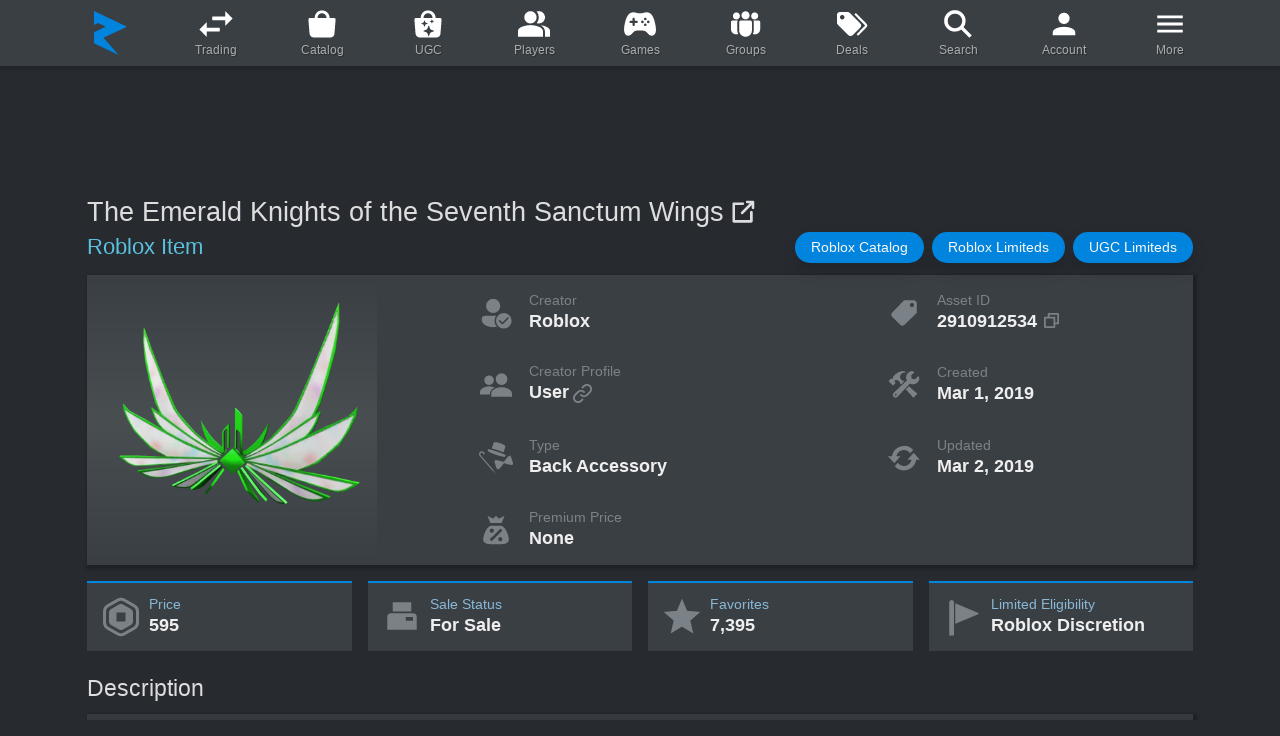

--- FILE ---
content_type: text/html; charset=utf-8
request_url: https://www.rolimons.com/item/2910912534
body_size: 45540
content:
<!DOCTYPE html>
<html lang="en">
  <head>
    <meta charset="utf-8">
    <meta name="viewport" content="width=device-width, initial-scale=1, shrink-to-fit=no">
    <meta http-equiv="Content-Security-Policy" content="block-all-mixed-content">
    <meta name="msapplication-TileColor" content="#242021">
    <meta name="theme-color" content="#242021">
    <link rel="apple-touch-icon" sizes="180x180" href="/apple-touch-icon.png">
    <link rel="icon" href="/favicon.svg" type="image/svg+xml">
    <link rel="icon" type="image/png" sizes="32x32" href="/favicon-32x32.png">
    <link rel="icon" type="image/png" sizes="16x16" href="/favicon-16x16.png">
    <link rel="shortcut icon" href="/favicon.ico" type="image/x-icon">
    <link rel="manifest" href="/site.webmanifest">
    <link rel="mask-icon" href="/safari-pinned-tab.svg" color="#5bbad5">
    <link rel="canonical" href="https://www.rolimons.com/item/2910912534">
    <title>The Emerald Knights of the Seventh Sanctum Wings | Roblox Item - Rolimon's</title>
    <script>window.nitroAds=window.nitroAds||{createAd:function(){window.nitroAds.queue.push(["createAd",arguments])},addUserToken:function(){window.nitroAds.queue.push(["addUserToken",arguments])},queue:[]};</script>
    <script async src="https://s.nitropay.com/ads-874.js" data-log-level="warn"></script>
    <meta name="description" content="The Emerald Knights of the Seventh Sanctum Wings is a Roblox Back Accessory created by the user Roblox. It's for sale for 595 Robux. Created Mar 1, 2019, it has 7,395 favorites and its asset ID is 2910912534.">
    <meta property="og:title" content="The Emerald Knights of the Seventh Sanctum Wings">
    <meta property="og:type" content="website">
    <meta property="og:url" content="https://www.rolimons.com/item/2910912534">
    <meta property="og:image" content="https://tr.rbxcdn.com/180DAY-9c8ffa085fe9a3e22b996a42fb70edaa/420/420/BackAccessory/Webp/noFilter">
    <meta property="og:site_name" content="Rolimon's">
    <meta property="og:description" content="The Emerald Knights of the Seventh Sanctum Wings is a Roblox Back Accessory created by the user Roblox.">
    <script async="" src="https://www.googletagmanager.com/gtag/js?id=G-TKLVQSSPSF"></script>
    <script>
      window.dataLayer=window.dataLayer||[];
      function gtag(){dataLayer.push(arguments);}
      gtag('js',new Date());
      gtag('config','G-TKLVQSSPSF');
      
      
    </script>
    <link rel="stylesheet" href="/css/sitecombined.css">
    <script defer src="/js/lib/jquery-3.5.1.min.js"></script>
    <script defer src="/js/lib/bootstrap.bundle-4.6.0.min.js"></script>
    <script defer src="/js/lib/sweetalert2-8.19.0.all.min.js"></script>
    <script defer src="/js/lib/mixitup-3.3.1.min.js"></script>
    <script defer src="/js/lib/lazyload-2.0.0-rc.2.min.js"></script>
    <script defer src="/js/playerthumbnails2.js"></script>
    <script defer src="/js/search8.js"></script>
    <script defer src="/js/lib/swiper-bundle-11.1.3-custom-1.min.js"></script>
    <script defer src="/js/lib/highstock-10.3.3.min.js"></script>
    <script defer src="/js/lib/highcharts-exporting-10.3.3.min.js"></script>
    <script defer src="/js/lib/highcharts-offline-exporting-10.3.3.min.js"></script>
    <script defer src="/js/robloxitem2.js"></script>
    <style>
      #page_content_container{display:flex;justify-content:center;align-items:flex-start;max-width:1822px;margin:0 auto;width:100%;}
      #page_content_body{width:100%;max-width:1138px;}
      #left_gutter,#right_gutter{position:sticky;top:24px;margin-top:24px;z-index:1000;display:none;}
      @media(min-width:1475px){#left_gutter,#right_gutter{width:160px;display: block;}}
      @media(min-width:1755px){#left_gutter,#right_gutter{width:300px;}}
      @media(min-width:1795px){#left_gutter,#right_gutter{width:320px;}}
      @media(min-width:1827px){#left_gutter,#right_gutter{width:336px;}}
      #desktop_left_gutter_skyscraper,#desktop_right_gutter_skyscraper{text-align: center; z-index: 100;}
      #desktop_top_inline_lb,#desktop_bottom_inline_lb,#desktop_bottom_inline_lb2{z-index:1;height:100px;margin:24px auto 0 auto;display:none;}
      @media(min-width:768px){#desktop_top_inline_lb,#desktop_bottom_inline_lb,#desktop_bottom_inline_lb2{display:block;}}
      #mobile_top_inline{z-index:1;min-height:50px !important;max-width:320px !important;display:flex;justify-content:center;align-items:flex-end;margin:24px auto;}
      @media(min-width:768px){#mobile_top_inline{display:none;}}
      #mobile_bottom_inline,#mobile_bottom_inline2{min-height:100px !important;max-width:336px !important;display:flex;justify-content:center;align-items:flex-start;margin:24px auto;}
      @media(min-width:768px){#mobile_bottom_inline,#mobile_bottom_inline2{display:none;}}
      #desktop_bottom_anchor_lb{z-index:989 !important;position:fixed;width:100%;font-size:0px;bottom:0px;left:0px;padding-top:10px;transition:bottom 0.15s linear 0s;text-align:center;}
      #video{z-index:990;}
      
      
    </style>
    <style>
       /**
       * Swiper 11.1.3
       * Most modern mobile touch slider and framework with hardware accelerated transitions
       * https://swiperjs.com
       *
       * Copyright 2014-2024 Vladimir Kharlampidi
       *
       * Released under the MIT License
       *
       * Released on: May 25, 2024
       */
      @font-face {font-weight: 400;font-style: normal;}:root {--swiper-theme-color: #007aff;}:host {position: relative;display: block;margin-left: auto;margin-right: auto;z-index: 1;}.swiper {margin-left: auto;margin-right: auto;position: relative;overflow: hidden;list-style: none;padding: 0;z-index: 1;display: block;}.swiper-vertical > .swiper-wrapper {flex-direction: column;}.swiper-wrapper {position: relative;width: 100%;height: 100%;z-index: 1;display: flex;transition-property: transform;transition-timing-function: var(--swiper-wrapper-transition-timing-function, initial);box-sizing: content-box;}.swiper-android .swiper-slide, .swiper-ios .swiper-slide, .swiper-wrapper {transform: translate3d(0px, 0, 0);}.swiper-horizontal {touch-action: pan-y;}.swiper-vertical {touch-action: pan-x;}.swiper-slide {flex-shrink: 0;width: 100%;height: 100%;position: relative;transition-property: transform;display: block;}.swiper-slide-invisible-blank {visibility: hidden;}.swiper-autoheight, .swiper-autoheight .swiper-slide {height: auto;}.swiper-autoheight .swiper-wrapper {align-items: flex-start;transition-property: transform, height;}.swiper-backface-hidden .swiper-slide {transform: translateZ(0);-webkit-backface-visibility: hidden;backface-visibility: hidden;}.swiper-css-mode > .swiper-wrapper {overflow: auto;scrollbar-width: none;-ms-overflow-style: none;}.swiper-css-mode > .swiper-wrapper::-webkit-scrollbar {display: none;}.swiper-css-mode > .swiper-wrapper > .swiper-slide {scroll-snap-align: start start;}.swiper-css-mode.swiper-horizontal > .swiper-wrapper {scroll-snap-type: x mandatory;}.swiper-css-mode.swiper-vertical > .swiper-wrapper {scroll-snap-type: y mandatory;}.swiper-css-mode.swiper-free-mode > .swiper-wrapper {scroll-snap-type: none;}.swiper-css-mode.swiper-free-mode > .swiper-wrapper > .swiper-slide {scroll-snap-align: none;}.swiper-css-mode.swiper-centered > .swiper-wrapper::before {content: '';flex-shrink: 0;order: 9999;}.swiper-css-mode.swiper-centered > .swiper-wrapper > .swiper-slide {scroll-snap-align: center center;scroll-snap-stop: always;}.swiper-css-mode.swiper-centered.swiper-horizontal > .swiper-wrapper > .swiper-slide:first-child {margin-inline-start: var(--swiper-centered-offset-before);}.swiper-css-mode.swiper-centered.swiper-horizontal > .swiper-wrapper::before {height: 100%;min-height: 1px;width: var(--swiper-centered-offset-after);}.swiper-css-mode.swiper-centered.swiper-vertical > .swiper-wrapper > .swiper-slide:first-child {margin-block-start: var(--swiper-centered-offset-before);}.swiper-css-mode.swiper-centered.swiper-vertical > .swiper-wrapper::before {width: 100%;min-width: 1px;height: var(--swiper-centered-offset-after);}.swiper-lazy-preloader {width: 42px;height: 42px;position: absolute;left: 50%;top: 50%;margin-left: -21px;margin-top: -21px;z-index: 10;transform-origin: 50%;box-sizing: border-box;border: 4px solid var(--swiper-preloader-color, var(--swiper-theme-color));border-radius: 50%;border-top-color: transparent;}.swiper:not(.swiper-watch-progress) .swiper-lazy-preloader, .swiper-watch-progress .swiper-slide-visible .swiper-lazy-preloader {animation: swiper-preloader-spin 1s infinite linear;}.swiper-lazy-preloader-white {--swiper-preloader-color: #fff;}.swiper-lazy-preloader-black {--swiper-preloader-color: #000;}@keyframes swiper-preloader-spin {0% {transform: rotate(0deg);}100% {transform: rotate(360deg);}}:root {--swiper-navigation-size: 36px;}.swiper-button-prev, .swiper-button-next {position: absolute;top: var(--swiper-navigation-top-offset, 50%);width: var(--swiper-navigation-size);height: var(--swiper-navigation-size);margin-top: calc(0px - (var(--swiper-navigation-size) / 2));z-index: 10;cursor: pointer;display: flex;align-items: center;justify-content: center;color: var(--swiper-navigation-color, var(--swiper-theme-color));}.swiper-button-prev.swiper-button-disabled, .swiper-button-next.swiper-button-disabled {opacity: 0;cursor: auto;pointer-events: none;}.swiper-button-prev.swiper-button-hidden, .swiper-button-next.swiper-button-hidden {opacity: 0;cursor: auto;pointer-events: none;}.swiper-navigation-disabled .swiper-button-prev, .swiper-navigation-disabled .swiper-button-next {display: none !important;}.swiper-button-prev svg, .swiper-button-next svg {width: 100%;height: 100%;object-fit: contain;transform-origin: center;}.swiper-rtl .swiper-button-prev svg, .swiper-rtl .swiper-button-next svg {transform: rotate(180deg);}.swiper-button-prev, .swiper-rtl .swiper-button-next {left: var(--swiper-navigation-sides-offset, 8px);right: auto;}.swiper-button-next, .swiper-rtl .swiper-button-prev {right: var(--swiper-navigation-sides-offset, 8px);left: auto;}.swiper-button-lock {display: none;}.swiper-button-prev {background-image: url("data:image/svg+xml,%3Csvg xmlns='http://www.w3.org/2000/svg' aria-hidden='true' viewBox='0 0 64 64'%3E%3Ccircle cx='32' cy='32' r='32' fill='%230084dd'/%3E%3Cpath fill='%23fff' d='M30.3 16L15 32l15.3 16V37.4H49V27.1H30.3z'/%3E%3C/svg%3E");}.swiper-button-next {background-image: url("data:image/svg+xml,%3Csvg xmlns='http://www.w3.org/2000/svg' aria-hidden='true' viewBox='0 0 64 64'%3E%3Ccircle cx='32' cy='32' r='32' fill='%230084dd'/%3E%3Cpath fill='%23fff' d='M33.7 16L49 32 33.7 48V37.4H15V27.1h18.7z'/%3E%3C/svg%3E");}.swiper-button-prev:after, .swiper-button-next:after {font-family: swiper-icons;font-size: var(--swiper-navigation-size);text-transform: none !important;letter-spacing: 0;font-variant: initial;line-height: 1;}.swiper-button-prev:after, .swiper-rtl .swiper-button-next:after {}.swiper-button-prev:hover, .swiper-button-next:hover {transform: scale(1.12);}.swiper-button-next, .swiper-rtl .swiper-button-prev {right: var(--swiper-navigation-sides-offset, 8px);left: auto;}.swiper-button-next:after, .swiper-rtl .swiper-button-prev:after {}
    </style>
    <style>
      .gen_items_slider_outer_container {position: relative; display: grid;}
      .gen_items_slider_outer_container .swiper {width: 100%; max-height: 235px;}
      .gen_items_slider_card_container {background-color: #30363c; margin: 3px 0px 3px 0; overflow: hidden; white-space: nowrap; text-overflow: ellipsis; border-radius: 7px;}
      
      .gen_items_slider_card {height: 100%;}
      .gen_items_slider_card a:hover {text-decoration: none;}
      
      .gen_items_slider_main_image_container {position: relative; background-image: linear-gradient(#3a3f44, #494e51 50%, #3a3f44);}
      .gen_items_slider_card_main_image {display: block; margin-left: auto; margin-right: auto; width: 80px; height: 80px;}
      @media (min-width: 360px) {.gen_items_slider_card_main_image {width: 92px; height: 92px;}}
      @media (min-width: 400px) {.gen_items_slider_card_main_image {width: 104px; height: 104px;}}
      @media (min-width: 430px) {.gen_items_slider_card_main_image {width: 84px; height: 84px;}}
      @media (min-width: 450px) {.gen_items_slider_card_main_image {width: 90px; height: 90px;}}
      @media (min-width: 500px) {.gen_items_slider_card_main_image {width: 100px; height: 100px;}}
      @media (min-width: 540px) {.gen_items_slider_card_main_image {width: 110px; height: 110px;}}
      @media (min-width: 570px) {.gen_items_slider_card_main_image {width: 120px; height: 120px;}}
      @media (min-width: 620px) {.gen_items_slider_card_main_image {width: 100px; height: 100px;}}
      @media (min-width: 660px) {.gen_items_slider_card_main_image {width: 110px; height: 110px;}}
      @media (min-width: 704px) {.gen_items_slider_card_main_image {width: 120px; height: 120px;}}
      @media (min-width: 754px) {.gen_items_slider_card_main_image {width: 130px; height: 130px;}}
      @media (min-width: 820px) {.gen_items_slider_card_main_image {width: 140px; height: 140px;}}
      @media (min-width: 870px) {.gen_items_slider_card_main_image {width: 120px; height: 120px;}}
      @media (min-width: 930px) {.gen_items_slider_card_main_image {width: 130px; height: 130px;}}
      @media (min-width: 1000px) {.gen_items_slider_card_main_image {width: 142px; height: 142px;}}
      @media (min-width: 1070px) {.gen_items_slider_card_main_image {width: 130px; height: 130px;}}
      @media (min-width: 1150px) {.gen_items_slider_card_main_image {width: 142px; height: 142px;}}
      
      .gen_items_slider_info_section {margin: 0.15em 0.45em 0.2em 0.45em;}
      
      .gen_items_slider_title_container {margin: 0.2em 0.45em 0.2em 0.45em; white-space: nowrap; overflow: hidden; text-overflow: ellipsis;}
      .gen_items_slider_title {font-weight: 500; color: #dcdfe2; font-size: 0.9em;}
      .gen_items_slider_stat_row {display: flex; justify-content: space-between;}
      .gen_items_slider_stat_header {color: #7A8288; font-size: 0.75em;}
      .gen_items_slider_stat_data {color: #bcc2c7; font-size: 0.75em; margin-left: 0.35em; white-space: nowrap; overflow: hidden; text-overflow: ellipsis;}
      @media (min-width: 576px) {.gen_items_slider_title {font-size: 0.95em;} .gen_items_slider_stat_header {font-size: 0.82em;} .gen_items_slider_stat_data {font-size: 0.82em;}}
      @media (min-width: 992px) {.gen_items_slider_title {font-size: 1em;} .gen_items_slider_stat_header {font-size: 0.85em;} .gen_items_slider_stat_data {font-size: 0.85em;}}
      @media (min-width: 1200px) {.gen_items_slider_stat_header {font-size: 0.89em;} .gen_items_slider_stat_data {font-size: 0.89em;}}
      
      /* icons */
      .item_card_limited_icon_container {width: 41px; height: 11px; position: absolute; display: flex; bottom: 1px; left: 1px;}
      @media (min-width: 550px) {.item_card_limited_icon_container {width: 45px; height: 12px;}}
      @media (min-width: 750px) {.item_card_limited_icon_container {width: 48px; height: 13px;}}
      @media (min-width: 980px) {.item_card_limited_icon_container {width: 52px; height: 14px;}}
      .svg_limited_icon {background-repeat: no-repeat; background-image: url("data:image/svg+xml,%3Csvg viewBox='0 0 215 58' xmlns='http://www.w3.org/2000/svg' xml:space='preserve' fill-rule='evenodd' clip-rule='evenodd' stroke-linejoin='round' stroke-miterlimit='2'%3E%3Cpath d='M215 57.9H0V0h181.9l33 57.9Z' fill='%2302b757' fill-rule='nonzero'/%3E%3Cg fill='%23fff' fill-rule='nonzero'%3E%3Cpath d='M16.5 13.2h5.8V41h13.3v4.6h-19V13.2ZM40.5 13.2h5.8v32.3h-5.8zM53.7 13.2H60L66.1 29l2.1 6.2 2-6.2 5.9-16h6.6v32.6h-5.4v-15c0-2.8.4-7.4.8-10.2l-2.5 7.4L70 42.6h-2.5l-5.8-14.9-2.5-7.4c.4 2.8.8 7.4.8 10.3v14.9h-6.2V13.2ZM90.1 13.2H96v32.3h-5.8zM110 17.8h-9.5v-5h24.3v5h-9v27.7H110V17.8ZM129.8 13.2h19.4v5h-13.6v8.3h11.6v5h-11.6v9.4h14v4.6h-19.8V13.2ZM155 13.2h9.1c10 0 15.7 5.4 15.7 16.2 0 10.7-5.8 16.5-15.7 16.5h-9V13.2Zm8.7 27.7c6.6 0 10.3-3.7 10.3-11.5 0-7.9-3.7-11.6-10.3-11.6h-2.5v23.1h2.5Z'/%3E%3C/g%3E%3C/svg%3E");}
      
      .item_card_limited_u_icon_container {width: 55px; height: 11px; position: absolute; display: flex; bottom: 1px; left: 1px;}
      @media (min-width: 550px) {.item_card_limited_u_icon_container {width: 60px; height: 12px;}}
      @media (min-width: 750px) {.item_card_limited_u_icon_container {width: 65px; height: 13px;}}
      @media (min-width: 980px) {.item_card_limited_u_icon_container {width: 70px; height: 14px;}}
      .svg_limited_u_icon {background-repeat: no-repeat; background-image: url("data:image/svg+xml,%3Csvg viewBox='0 0 290 58' xmlns='http://www.w3.org/2000/svg' xml:space='preserve' fill-rule='evenodd' clip-rule='evenodd' stroke-linejoin='round' stroke-miterlimit='2'%3E%3Cpath d='M289.4 57.9H215L181.9 0h74.4l33 57.9Z' fill='%23ffe000' fill-rule='nonzero'/%3E%3Cpath d='M215 57.9H0V0h181.9l33 57.9Z' fill='%2302b757' fill-rule='nonzero'/%3E%3Cg fill='%23fff' fill-rule='nonzero'%3E%3Cpath d='M16.5 13.2h5.8V41h13.3v5h-19V13.2ZM40.5 13.2h5.8v32.3h-5.8zM53.7 13.2H60L66.1 29l2.1 6.2 2-6.2 5.9-16h6.6V45h-5.4V30c0-2.8.4-7.4.8-10.3l-2.5 7.5L70 42.2h-2.5l-5.8-15-2.5-7.4c.4 3 .8 7.5.8 10.4V45h-6.2V13.2ZM90.1 13.2H96v32.3h-5.8zM110 17.8h-9.5v-5h24.3v5h-9v27.7H110V17.8ZM129.8 13.2h19.4v5h-13.6v8.3h11.6v5h-11.6v9.4h14v5h-19.8V13.2ZM155 13.2h9.1c10 0 15.7 5.4 15.7 16.2 0 10.7-5.8 16.5-15.7 16.5h-9V13.2Zm8.7 27.7c6.6 0 10.3-3.7 10.3-11.5 0-7.9-3.7-11.6-10.3-11.6h-2.5v23.1h2.5Z'/%3E%3C/g%3E%3Cpath d='M222.4 13.2h6.2v18.6c0 7 2.5 9.5 6.6 9.5 4.2 0 6.6-2.4 6.6-9.5V13.2h5.4v18.2c0 10.8-5 14.9-12.4 14.9s-12.4-4.1-12.4-14.9V13.2Z' fill='%23191919' fill-rule='nonzero'/%3E%3C/svg%3E");}
      
      .item_card_collectible_icon_container {width: 18px; height: 18px; position: absolute; display: flex; bottom: 4px; left: 4px;}
      @media (min-width: 650px) {.item_card_collectible_icon_container {width: 20px; height: 20px;}}
      @media (min-width: 850px) {.item_card_collectible_icon_container {width: 22px; height: 22px;}}
      .svg_collectible_icon {background-size: 100% auto; background-image: url("[data-uri]");}
      
      @media (min-width: 576px) {
        .gen_items_slider_outer_container .swiper-button-next {right: -14px;}
        .gen_items_slider_outer_container .swiper-button-prev {left: -14px;}
      }
    </style>
    <style>
      /* profile section grid */
      .profile_grid {background-color: #3A3F44; display: grid; margin-top: 12px;}
      .profile_grid_section_2 {white-space: nowrap; overflow: hidden; text-overflow: ellipsis;}
      @media (max-width: 529px) {
        .profile_grid {grid-template-columns: 1fr 1fr; grid-template-rows: auto repeat(11, auto); grid-column-gap: 0px; grid-row-gap: 0px;}
        .profile_grid_section_1 {grid-area: 1 / 1 / 3 / 3;}
        .profile_grid_section_2 {grid-area: 3 / 1 / 4 / 2;}
        .profile_grid_section_3 {grid-area: 4 / 1 / 5 / 2;}
        .profile_grid_section_4 {grid-area: 5 / 1 / 6 / 2;}
        .profile_grid_section_5 {grid-area: 6 / 1 / 7 / 2;}
        .profile_grid_section_6 {grid-area: 3 / 2 / 4 / 3;}
        .profile_grid_section_7 {grid-area: 4 / 2 / 5 / 3;}
        .profile_grid_section_8 {grid-area: 5 / 2 / 6 / 3;}
        .profile_grid_section_9 {grid-area: 6 / 2 / 7 / 3;}
      }
      @media (min-width: 530px) {
        .profile_grid {grid-template-columns: 290px 1fr; grid-template-rows: repeat(6, 1fr); grid-column-gap: 0px; grid-row-gap: 0px;}
        .profile_grid_section_1 {grid-area: 1 / 1 / 5 / 2; width: 290px;}
        .profile_grid_section_2 {grid-area: 5 / 1 / 6 / 2;}
        .profile_grid_section_3 {grid-area: 6 / 1 / 7 / 2;}
        .profile_grid_section_4 {grid-area: 5 / 2 / 6 / 3;}
        .profile_grid_section_5 {grid-area: 6 / 2 / 7 / 3;}
        .profile_grid_section_6 {grid-area: 1 / 2 / 2 / 3;}
        .profile_grid_section_7 {grid-area: 2 / 2 / 3 / 3;}
        .profile_grid_section_8 {grid-area: 3 / 2 / 4 / 3;}
        .profile_grid_section_9 {grid-area: 4 / 2 / 5 / 3;}
      }
      @media (min-width: 740px) {
        .profile_grid {grid-template-columns: 290px 1fr 1fr; grid-template-rows: repeat(4, 1fr); grid-column-gap: 0px; grid-row-gap: 0px;}
        .profile_grid_section_1 {grid-area: 1 / 1 / 5 / 2;}
        .profile_grid_section_2 {grid-area: 1 / 2 / 2 / 3;}
        .profile_grid_section_3 {grid-area: 2 / 2 / 3 / 3;}
        .profile_grid_section_4 {grid-area: 3 / 2 / 4 / 3;}
        .profile_grid_section_5 {grid-area: 4 / 2 / 5 / 3;}
        .profile_grid_section_6 {grid-area: 1 / 3 / 2 / 4;}
        .profile_grid_section_7 {grid-area: 2 / 3 / 3 / 4;}
        .profile_grid_section_8 {grid-area: 3 / 3 / 4 / 4;}
        .profile_grid_section_9 {grid-area: 4 / 3 / 5 / 4;}
      }
    </style>
    <style>
      .page_title {color: #ddd; font-size: 1.6em; font-weight: 500; margin-right: 0.175em; word-break: break-word;}
      .page_subtitle {color: #5bc0de; margin-right: 0.33em; font-size: 1.4em; font-weight: 300;}
      .page_title_offsite_link_icon {width: 1.6em; line-height: 1em; color: #ddd;}
      @media (min-width: 576px) {.page_title {font-size: 1.8em;} .page_subtitle {font-size: 1.45em;} .page_title_offsite_link_icon {width: 1.8em; line-height: 1.2em;}}
      
      /* common body elements */
      .section_header {color: #ddd; font-size: 1.4em; font-weight: 500; margin-bottom: 0px;}
      @media (min-width: 576px) {.section_header {font-size: 1.55em;}}
      .under_section_header_margin {margin-top: 12px;}
      
      pre::-webkit-scrollbar, .highcharts-data-table::-webkit-scrollbar {width: 1em;} /* scrollbar customization */
      pre::-webkit-scrollbar-track, .highcharts-data-table::-webkit-scrollbar-track {box-shadow: inset 0 0 6px rgba(0, 0, 0, 0.3);}
      pre::-webkit-scrollbar-thumb, .highcharts-data-table::-webkit-scrollbar-thumb {background-color: darkgrey; outline: 1px solid slategrey; border-radius: 6px;}
      
      .nav-tabs {display: flex;} /* uniform nav tab height and vertical center */
      .nav-tabs li {display: flex; flex: 1; margin: auto;}
      .nav-tabs li a {flex: 1;}
      
      /* custom body elements */
      .creator_internal_link_icon {width: 1.25em; min-width: 1.25em; line-height: 0; margin-left: 2px; color: #7a8288;}
      .description_text {font-family: Arial, Geneva, Helvetica, sans-serif; font-size: 1.05em; max-height: 290px; padding: 14px 16px 12px 16px; white-space: pre-wrap; word-break: break-word; background-color: #343a40;}
      
      .countdown_data_cell {width: 59px; padding-bottom: 2px; background-image: linear-gradient(#202224, #2b2e30, #202224);}
      .countdown_data_cell_margin_left {margin-left: 1px;}
      .countdown_data_cell_border_left {border-top-left-radius: 10px; border-bottom-left-radius: 10px;}
      .countdown_data_cell_border_right {border-top-right-radius: 10px; border-bottom-right-radius: 10px;}
      .countdown_label {font-size: 0.68em; line-height: 1.2em;}
      .countdown_data {font-size: 1.8em; font-weight: 600; line-height: 1.07em; color: #eee;}
      
      #resale-date {font-size: 1.05em; margin-bottom: 4px;}
      @media (min-width: 530px) {#resale-date {font-size: 1.1em; margin-bottom: 0;}}
      
      /* primary stats grid */
      .primary-stats-grid {display: grid; column-gap: 1rem; row-gap: 1rem; grid-template-columns: 1fr;}
      @media (min-width: 350px) {.primary-stats-grid {grid-template-columns: 1fr 1fr;}}
      @media (min-width: 768px) {.primary-stats-grid {grid-template-columns: 1fr 1fr 1fr 1fr;}}
      
      .primary-stat-box {padding-left: 8px; padding-top: 12px; padding-bottom: 12px; border-top: 2px solid #0084dd;}
      @media (min-width: 830px) {.primary-stat-box {padding-left: 12px;}}
      .primary-stat-header {color: #89b7d4; font-weight: 500; font-size: 0.85em;}
      .primary-stat-data {color: #eee; font-weight: 600; font-size: 1.0em; line-height: 1.15em;}
      @media (min-width: 576px) {.primary-stat-header {font-size: 0.9em;}  .primary-stat-data {font-size: 1.1em;}}
      @media (min-width: 992px) {.primary-stat-header {font-size: 0.92em;} .primary-stat-data {font-size: 1.2em;}}
      
      .primary_stat_svg {width: 36px; height: 36px; min-width: 36px; margin-right: 6px; color: #7a8288;}
      @media (min-width: 450px) {.primary_stat_svg {width: 38px; height: 38px; min-width: 38px;}}
      @media (min-width: 576px) {.primary_stat_svg {width: 42px; height: 42px; min-width: 42px;}}
      @media (min-width: 992px) {.primary_stat_svg {width: 44px; height: 44px; min-width: 44px;}}
      
      /* charts */
      .primary_chart_container {height: 350px;}
      .primary_chart_grid {display: grid; column-gap: 0rem; row-gap: 0rem; grid-template-columns: 1fr;}
      @media (min-width: 768px) {.primary_chart_grid {grid-template-columns: 1fr;}}
      .highcharts-contextmenu div {-webkit-box-shadow: none!important; box-shadow: none!important;}
      
      /* profile section */
      .top_profile_main_image {width: 100%; height: auto; background-image: linear-gradient(#3A3F44, #494e51 50%, #3A3F44);}
      .item_image_overlay_svg_container {position: absolute; display: flex; bottom: 6px; left: 6px;}
      .item_image_overlay_svg {width: 28px; height: 28px;}
      .svg_collectible_icon {background-size: 100% auto; background-image: url("[data-uri]");}
      
      .profile_stat_box {margin: 12px 0px 12px 0px;}
      @media (min-width: 530px) {.profile_stat_box {margin: 0px 0px 0px 0px;}}
      
      .profile_stat_svg {color: #7a8288; width: 2.25em; min-width: 2.25em; margin: 0px 16px 0px 8px;}
      @media (min-width: 530px)  {.profile_stat_svg {margin: 20px 16px 0px 16%;}}
      @media (min-width: 650px)  {.profile_stat_svg {margin: 20px 16px 0px 24%;}}
      @media (min-width: 740px)  {.profile_stat_svg {margin: 20px 16px 0px 10%;}}
      @media (min-width: 820px)  {.profile_stat_svg {margin: 21px 16px 0px 15%;}}
      @media (min-width: 900px)  {.profile_stat_svg {margin: 21px 16px 0px 19%;}}
      @media (min-width: 1050px) {.profile_stat_svg {margin: 21px 16px 0px 25%;}}
      
      .profile_stat_text_container {margin: auto 0px;}
      .profile_stat_header {color: #7a8288; font-weight: 500; font-size: 0.85em;}
      .top_profile_stat_data {color: #eee; font-weight: 600; line-height: 1.2em; font-size: 0.95em; margin-right: 5px;}
      @media (min-width: 530px)  {.top_profile_stat_data {font-size: 1.0em;} .profile_stat_header {font-size: 0.85em;}}
      @media (min-width: 576px)  {.top_profile_stat_data {font-size: 1.05em;} .profile_stat_header {font-size: 0.9em;}}
      @media (min-width: 768px)  {.top_profile_stat_data {font-size: 1.125em;} .profile_stat_header {font-size: 0.92em;}}
      @media (min-width: 992px)  {.top_profile_stat_data {font-size: 1.2em;}}
      .top_profile_stat_data:hover {text-decoration: none;}
      a.top_profile_stat_data:hover .creator_internal_link_icon{color: inherit;}
      
      .item_card_limited_icon_container {width: 41px; height: 11px; position: absolute; display: flex; bottom: 1px; left: 1px;}
      @media (min-width: 550px) {.item_card_limited_icon_container {width: 45px; height: 12px;}}
      @media (min-width: 750px) {.item_card_limited_icon_container {width: 48px; height: 13px;}}
      @media (min-width: 980px) {.item_card_limited_icon_container {width: 52px; height: 14px;}}
      .svg_limited_icon {background-repeat: no-repeat; background-image: url("data:image/svg+xml,%3Csvg viewBox='0 0 215 58' xmlns='http://www.w3.org/2000/svg' xml:space='preserve' fill-rule='evenodd' clip-rule='evenodd' stroke-linejoin='round' stroke-miterlimit='2'%3E%3Cpath d='M215 57.9H0V0h181.9l33 57.9Z' fill='%2302b757' fill-rule='nonzero'/%3E%3Cg fill='%23fff' fill-rule='nonzero'%3E%3Cpath d='M16.5 13.2h5.8V41h13.3v4.6h-19V13.2ZM40.5 13.2h5.8v32.3h-5.8zM53.7 13.2H60L66.1 29l2.1 6.2 2-6.2 5.9-16h6.6v32.6h-5.4v-15c0-2.8.4-7.4.8-10.2l-2.5 7.4L70 42.6h-2.5l-5.8-14.9-2.5-7.4c.4 2.8.8 7.4.8 10.3v14.9h-6.2V13.2ZM90.1 13.2H96v32.3h-5.8zM110 17.8h-9.5v-5h24.3v5h-9v27.7H110V17.8ZM129.8 13.2h19.4v5h-13.6v8.3h11.6v5h-11.6v9.4h14v4.6h-19.8V13.2ZM155 13.2h9.1c10 0 15.7 5.4 15.7 16.2 0 10.7-5.8 16.5-15.7 16.5h-9V13.2Zm8.7 27.7c6.6 0 10.3-3.7 10.3-11.5 0-7.9-3.7-11.6-10.3-11.6h-2.5v23.1h2.5Z'/%3E%3C/g%3E%3C/svg%3E");}
      
      .item_card_limited_u_icon_container {width: 55px; height: 11px; position: absolute; display: flex; bottom: 1px; left: 1px;}
      @media (min-width: 550px) {.item_card_limited_u_icon_container {width: 60px; height: 12px;}}
      @media (min-width: 750px) {.item_card_limited_u_icon_container {width: 65px; height: 13px;}}
      @media (min-width: 980px) {.item_card_limited_u_icon_container {width: 70px; height: 14px;}}
      .svg_limited_u_icon {background-repeat: no-repeat; background-image: url("data:image/svg+xml,%3Csvg viewBox='0 0 290 58' xmlns='http://www.w3.org/2000/svg' xml:space='preserve' fill-rule='evenodd' clip-rule='evenodd' stroke-linejoin='round' stroke-miterlimit='2'%3E%3Cpath d='M289.4 57.9H215L181.9 0h74.4l33 57.9Z' fill='%23ffe000' fill-rule='nonzero'/%3E%3Cpath d='M215 57.9H0V0h181.9l33 57.9Z' fill='%2302b757' fill-rule='nonzero'/%3E%3Cg fill='%23fff' fill-rule='nonzero'%3E%3Cpath d='M16.5 13.2h5.8V41h13.3v5h-19V13.2ZM40.5 13.2h5.8v32.3h-5.8zM53.7 13.2H60L66.1 29l2.1 6.2 2-6.2 5.9-16h6.6V45h-5.4V30c0-2.8.4-7.4.8-10.3l-2.5 7.5L70 42.2h-2.5l-5.8-15-2.5-7.4c.4 3 .8 7.5.8 10.4V45h-6.2V13.2ZM90.1 13.2H96v32.3h-5.8zM110 17.8h-9.5v-5h24.3v5h-9v27.7H110V17.8ZM129.8 13.2h19.4v5h-13.6v8.3h11.6v5h-11.6v9.4h14v5h-19.8V13.2ZM155 13.2h9.1c10 0 15.7 5.4 15.7 16.2 0 10.7-5.8 16.5-15.7 16.5h-9V13.2Zm8.7 27.7c6.6 0 10.3-3.7 10.3-11.5 0-7.9-3.7-11.6-10.3-11.6h-2.5v23.1h2.5Z'/%3E%3C/g%3E%3Cpath d='M222.4 13.2h6.2v18.6c0 7 2.5 9.5 6.6 9.5 4.2 0 6.6-2.4 6.6-9.5V13.2h5.4v18.2c0 10.8-5 14.9-12.4 14.9s-12.4-4.1-12.4-14.9V13.2Z' fill='%23191919' fill-rule='nonzero'/%3E%3C/svg%3E");}
      
      .item_card_collectible_icon_container {width: 18px; height: 18px; position: absolute; display: flex; bottom: 4px; left: 4px;}
      @media (min-width: 650px) {.item_card_collectible_icon_container {width: 20px; height: 20px;}}
      @media (min-width: 850px) {.item_card_collectible_icon_container {width: 22px; height: 22px;}}
      .svg_collectible_icon {background-size: 100% auto; background-image: url("[data-uri]");}
      
      /* sale locations */
      .sale_locations_grid {display: flex; flex-wrap: wrap; justify-content: flex-start;}
      
      /* play button */
      .btn-flat-play {flex: 1; min-width: 220px; overflow: hidden; white-space: nowrap; text-overflow: ellipsis; background: #1782da; color: #ffffff; font-size: 1em; font-weight: 500; padding-top: 8px; padding-bottom: 8px; margin: 16px 8px 0 8px;}
      @media (min-width: 740px) {.btn-flat-play {min-width: 320px;}}
      @media (min-width: 900px) {.btn-flat-play {min-width: 360px;}}
      .btn-flat-play:hover {background: #0a599b; color: #f7f7f7;}
      .btn-flat-play:active, .btn-flat-play:focus {background: #0a599b; color: #f7f7f7;}
      @media (max-width: 220px) {.btn-flat-play {flex-basis: calc(100% - 10px);}}
      @media (max-width: 440px) {.btn-flat-play {flex-basis: calc(50% - 10px);}}
      @media (max-width: 440px) {.btn-flat-play {flex-basis: calc(50% - 10px);}}
      
      .btn-flat-play div {max-width: 250px; overflow: hidden; white-space: nowrap; text-overflow: ellipsis; margin-left: auto; margin-right: auto;}
      @media (min-width: 400px) {.btn-flat-play div {max-width: 300px;}}
      @media (min-width: 450px) {.btn-flat-play div {max-width: 360px;}}
      
      
      
    </style>
  </head>
  <body>
    <style>
      @media (max-width: 768px) {.navbar-nav .dropdown-menu {position: absolute;} .navbar-nav .nav-link {padding-left: 12px; padding-right: 12px;}}
      
      /* navbar flex behavior */
      @media (min-width: 768px) {.main-navbar-ul {flex: 1; margin: auto !important; display: flex; justify-content: space-evenly;}}
      
      /* menu */
      .navbar_menu_item_outer {text-align: center; min-width: 63px; max-width: 63px;}
      @media (min-width: 768px) {.navbar_menu_item_outer {min-width: 64px;}}
      @media (min-width: 860px) {.navbar_menu_item_outer {min-width: 72px;}}
      
      .navbar_dropdown_static {position: static;}
      @media (min-width: 768px) {.navbar_dropdown_static {position: relative;}}
      .navbar_menu_item_inner {padding-top: 6px; padding-bottom: 6px;}
      @media (min-width: 768px) {.navbar_menu_item_inner {padding-top: 7px; padding-bottom: 7px;}}
      
      .navbar_menu_item_title {white-space: nowrap; font-size: 10px; color: #aaa;}
      @media (min-width: 768px) {.navbar_menu_item_title {font-size: 12px; margin: auto 0;}}
      
      .site_navbar_menu_icon_svg {color: #fff; margin: 0 auto; width: 1.85em; height: 1.85em;}
      @media (min-width: 768px) {.site_navbar_menu_icon_svg {width: 2.25em; height: 2.25em;}}
      
      /* submenus */
      .navbar_item_title {font-size: 12px; color: #aaa; margin: auto 0 auto 8px;}
      @media (min-width: 767px) {.navbar_item_title {font-size: 12px; margin: auto 0 auto 8px;}}
      
      .dropdown-toggle::after {display: none;}
      
      .site_navbar_item {display: flex; white-space: nowrap; padding-top: 5px; padding-bottom: 5px;}
      @media (min-width: 768px) {.site_navbar_item {padding-top: 7px; padding-bottom: 7px;}}
      
      .site_navbar_icon_svg {color: #fff; width: 1.85em; height: 1.85em;}
      @media (min-width: 768px) {.site_navbar_icon_svg {width: 1.85em; height: 1.85em;}}
      
      /* make dropdowns open on hover */
      @media (min-width: 768px) {
        .main-navbar-ul > .dropdown:hover > .dropdown-menu {display: block;}
        .main-navbar-ul > .dropdown > .dropdown-toggle:active {pointer-events: none;}
      }
      
      #navbarSupportedContent .dropdown-menu {padding: 0; border-radius: 0; border: 0;}
      #navbarSupportedContent > div > div > div.dropdown-menu {z-index: 2000;}
      #navbarSupportedContent .dropdown-menu {margin-top: 0px;}
      
      .global_search_tab_icon_svg {width: 1.8em; height: 1.8em; margin: 0 auto;}
      
      .navbar_player_menu_pfp_img {border-radius: 33%; height: 28px; width: 28px;}
      @media (min-width: 768px) {.navbar_player_menu_pfp_img {height: 33.75px; width: 33.75px;}}
      
      
    </style>
    <nav class="navbar navbar-expand-md navbar-dark bg-primary px-2"><a class="navbar-brand d-block d-md-none ml-2" href="/" data-toggle="tooltip" data-placement="bottom" title="Rolimon's" aria-label="Rolimon's">
        <div style="width: 28px;"><svg xmlns="http://www.w3.org/2000/svg" viewBox="0 0 1094 1466.2"><path fill="#0084dd" d="M1094 521.6 0 0v469.5l141-67.4 250 119.2L0 707.8v369.7l815.6 388.7L315 893l779-371.4z"/></svg></div></a>
      <button class="navbar-toggler mr-1 my-1" type="button" data-toggle="collapse" data-target="#navbarSupportedContent" aria-controls="navbarSupportedContent" aria-expanded="false" aria-label="Toggle navigation"><span class="navbar-toggler-icon"></span></button>
      <div class="collapse navbar-collapse" id="navbarSupportedContent" style="max-width: 1200px; margin:auto;">
        <div class="navbar-nav main-navbar-ul d-flex flex-wrap" style="flex-direction: row;">
          <div class="nav-item navbar_menu_item_outer align-self-center d-none d-md-block"><a class="navbar-brand p-0" href="/" data-toggle="tooltip" data-placement="bottom" title="Rolimon's" aria-label="Rolimon's">
              <div style="width: 33px;"> <svg xmlns="http://www.w3.org/2000/svg" viewBox="0 0 1094 1466.2"><path fill="#0084dd" d="M1094 521.6 0 0v469.5l141-67.4 250 119.2L0 707.8v369.7l815.6 388.7L315 893l779-371.4z"/></svg></div></a></div>
          <div class="nav-item navbar_menu_item_outer dropdown">
            <div class="nav-link dropdown-toggle navbar_menu_item_inner" id="navbarTradingDropdown" data-toggle="dropdown" role="navigation" aria-haspopup="true" aria-expanded="false">
              <div class="site_navbar_menu_icon_svg"><svg xmlns="http://www.w3.org/2000/svg" viewBox="0 0 24 24" xml:space="preserve" fill-rule="evenodd" clip-rule="evenodd" stroke-linejoin="round" stroke-miterlimit="2"><path d="m23.72 8.1-5.2-5.21v3.9H9.4v2.6h9.12v3.91M5.48 10.7l-5.2 5.2 5.2 5.21v-3.9h9.12v-2.6H5.48V10.7Z" fill-rule="nonzero" fill="currentColor"/></svg></div>
              <div class="navbar_menu_item_title">Trading</div>
            </div>
            <div class="dropdown-menu" aria-labelledby="navbarTradingDropdown"><a class="nav-link site_navbar_item" href="/trades"><span class="site_navbar_icon_svg"><svg xmlns="http://www.w3.org/2000/svg" viewBox="0 0 20 20" transform="rotate(360)"><path d="m10.4 3 1.9-1.8 6.3 6.3-1.8 1.9a2.7 2.7 0 0 0-3.4.3l-.8.8c-.9 1-1 2.3-.3 3.4l-1.9 1.8L8 13.3l-2.8 2.8c-.4.4-3.3 2.7-3.8 2.3s1.9-3.4 2.3-3.8l2.8-2.8-2.4-2.4 1.8-1.9c1 .7 2.5.6 3.4-.3l.8-.8c1-.9 1-2.3.3-3.4z" fill="currentColor"/></svg></span><span class="navbar_item_title">Trade Ads</span></a><a class="nav-link site_navbar_item" href="/valuechanges"><span class="site_navbar_icon_svg"><svg xmlns="http://www.w3.org/2000/svg" viewBox="0 0 24 24" transform="rotate(360)"><path d="m19 8-4 4h3a6 6 0 0 1-6 6 5.9 5.9 0 0 1-2.8-.7l-1.5 1.5A8 8 0 0 0 12 20a8 8 0 0 0 8-8h3M6 12a6 6 0 0 1 6-6c1 0 2 .3 2.8.7l1.5-1.5A8 8 0 0 0 12 4a8 8 0 0 0-8 8H1l4 4 4-4" fill="currentColor"/></svg></span><span class="navbar_item_title">Value Changes</span></a><a class="nav-link site_navbar_item" href="/tradecalculator"><span class="site_navbar_icon_svg"><svg xmlns="http://www.w3.org/2000/svg" viewBox="0 0 24 24" transform="rotate(360)"><path d="M7 2h10a2 2 0 0 1 2 2v16a2 2 0 0 1-2 2H7a2 2 0 0 1-2-2V4a2 2 0 0 1 2-2zm0 2v4h10V4H7zm0 6v2h2v-2H7zm4 0v2h2v-2h-2zm4 0v2h2v-2h-2zm-8 4v2h2v-2H7zm4 0v2h2v-2h-2zm4 0v2h2v-2h-2zm-8 4v2h2v-2H7zm4 0v2h2v-2h-2zm4 0v2h2v-2h-2z" fill="currentColor"/></svg></span><span class="navbar_item_title">Trade Calculator</span></a><a class="nav-link site_navbar_item" href="/projecteditems"><span class="site_navbar_icon_svg"><svg xmlns="http://www.w3.org/2000/svg" viewBox="0 0 1024 1024" transform="rotate(360)"><path d="M464 720a48 48 0 1 0 96 0 48 48 0 1 0-96 0zm16-304v184c0 4 4 8 8 8h48c4 0 8-4 8-8V416c0-4-4-8-8-8h-48c-4 0-8 4-8 8zm476 440L540 136c-6-11-17-16-28-16s-22 5-28 16L68 856c-12 21 3 48 28 48h832c25 0 40-27 28-48zm-784-28 340-588 340 588H172z" fill="currentColor"/></svg></span><span class="navbar_item_title">Projected Items</span></a><a class="nav-link site_navbar_item" href="/luckycat"><span class="site_navbar_icon_svg"><svg xmlns="http://www.w3.org/2000/svg" viewBox="0 0 93 100"><path d="M2.8 58 2 73.7a12.5 12.5 0 0 0 11.9 13h.5A12.5 12.5 0 0 0 27 74.3v-1L25.8 58m62.3-29c-6.4-56.4-26-13.2-26-13.2H38.5c-22.8-42-24.2 16.5-24.2 16.5V35h5.2c19.8-.6 9.7 20.8 9.7 20.8l1.2 9.9c7 9.7 38.8 6.6 47.5 2.5C99 58.8 88 31.5 88.1 29zm-56.7 5.4a2.2 2.2 0 0 1-1.6 0l-.6-.2.3-.2c13.1-6.4 17.2 6.3 17.2 6.3a2.2 2.2 0 0 1-2-1.1c-1.3-2.5-5.3-8-13.3-4.8zm26.7 21.3c-6.6 9.6-11.9 1.7-12.9 0-2.7.5-6.4-.2-11.4-3.7l.6-.1a2.2 2.2 0 0 1 1.7.2c2.5 1.5 10.2 5.6 14-1.4a2.5 2.5 0 0 1 .5-.7c-6.3-4.6-3.1-4.4-3.1-4.4h8.1c3.2 0-1.2 3.1-3.2 4.4a2.1 2.1 0 0 1 .4.6c3.8 7 11.5 3 14 1.5a2.1 2.1 0 0 1 1.7-.3l.5.2c-4.6 3.3-8.2 4.1-10.9 3.7zm14.5-21.3a2.2 2.2 0 0 1-1.6 0c-8-3.1-12 2.3-13.4 4.8a2.2 2.2 0 0 1-1.9 1.2s4-12.8 17.2-6.3l.2.1z" fill="currentColor"/><path d="m84.8 70.2 1.4 6.2a1.2 1.2 0 0 1-.7 1.4c-4.8 2.1-27.5 11-53.6 2.6a1.3 1.3 0 0 1-.8-1.4l1-6.1a1.2 1.2 0 0 1 1.4-1 .9.9 0 0 1 .2 0c5 1.7 23.1 6.8 49.5-2.7a1.2 1.2 0 0 1 1.6.8.8.8 0 0 1 0 .2z" fill="currentColor"/><path fill="currentColor" d="m60.8 94.2-8-10.3-1.2 2.5-.4.7-.6 1.3h1.7l1.8 2.4h-4.6l-1.7 3.1-.1.3 6 7.7-2.1-8 9.2.3zM21.7 38H6.9C3 38 0 41.4 0 45.6a7.5 7.5 0 0 0 5.6 7.5v-6.7h1.2v6.8h7.1v-6.8H15v6.8h7v-6.8h1.2V53a7.5 7.5 0 0 0 5.3-7.4c0-4.2-3-7.6-6.8-7.6z"/></svg></span><span class="navbar_item_title">Lucky Cat</span></a></div>
          </div>
          <div class="nav-item navbar_menu_item_outer dropdown">
            <div class="nav-link dropdown-toggle navbar_menu_item_inner" id="navbarCatalogDropdown" data-toggle="dropdown" role="navigation" aria-haspopup="true" aria-expanded="false">
              <div class="site_navbar_menu_icon_svg"><svg xmlns="http://www.w3.org/2000/svg" viewBox="0 0 12 12" xml:space="preserve" fill-rule="evenodd" clip-rule="evenodd" stroke-linejoin="round" stroke-miterlimit="2"><path d="M4.4 3.9c0-1 .7-1.7 1.6-1.7.9 0 1.6.8 1.6 1.7H4.4Zm-1 0c0-1.5 1.1-2.7 2.6-2.7s2.7 1.2 2.7 2.7h1.6a.5.5 0 0 1 .5.5l-.4 5c0 .8-.8 1.4-1.6 1.4H3.2c-.8 0-1.5-.6-1.6-1.4l-.4-5c0-.3.2-.5.5-.5h1.6Z" fill="currentColor"/></svg></div>
              <div class="navbar_menu_item_title">Catalog</div>
            </div>
            <div class="dropdown-menu" aria-labelledby="navbarCatalogDropdown"><a class="nav-link site_navbar_item" href="/catalog"><span class="site_navbar_icon_svg"><svg xmlns="http://www.w3.org/2000/svg" viewBox="0 0 62 62" xml:space="preserve" fill-rule="evenodd" clip-rule="evenodd" stroke-linejoin="round" stroke-miterlimit="2"><path d="M4 19.8c3.6-2.9 8.8.6 8.3 5l-2-.5s-.8-2-2.1-2.8c-.7-.5-1.6-.5-2.6.3-3 2.4.6 5.7 3.4 9.1l5.6 7.2 10 12.6 4.2 6.6L23 52 13 39.3 2.8 26.4A5 5 0 0 1 4 19.8Zm43.4 9.3-1.6-1c-3.7-1.7-8-3.4-12.6-4.9l-.8-.2A106.4 106.4 0 0 0 19.5 19l-.8-.2a5.9 5.9 0 0 0-2-.2c-.4 0-.4.2-.4.2l-.9 2.7s2 2.5 15 7c13.2 4.4 16.2 3.6 16.2 3.6l1-2.7s.2-.1-.3-.5Zm-13.8-8.7a205 205 0 0 1 10.1 3.7l3.3-9.8c1-3-9.4-6.4-9.4-6.4S27.2 4.2 26 7.2L22.8 17l10.7 3.3Zm9 25.4S37 55.2 32.5 56c0 0-1.1.5-3.8-7.7-2.6-8.2-1.4-8.5-1.4-8.5 4.2-1.9 14.3 2.6 14.3 2.6l2.8-1s5.6-9.4 10-10.3c0 0 1.2-.5 3.8 7.7s1.4 8.5 1.4 8.5c-4.2 1.9-14.2-2.5-14.2-2.5l-2.8.9Z" fill="currentColor" fill-rule="nonzero"/></svg></span><span class="navbar_item_title">Roblox Limiteds</span></a><a class="nav-link site_navbar_item" href="/roblox-catalog/roblox-limited-2"><span class="site_navbar_icon_svg"><svg xmlns="http://www.w3.org/2000/svg" viewBox="0 0 62 62" xml:space="preserve" fill-rule="evenodd" clip-rule="evenodd" stroke-linejoin="round" stroke-miterlimit="2"><path d="M4 19.8c3.6-2.9 8.8.6 8.3 5l-2-.5s-.8-2-2.1-2.8c-.7-.5-1.6-.5-2.6.3-3 2.4.6 5.7 3.4 9.1l5.6 7.2 10 12.6 4.2 6.6L23 52 13 39.3 2.8 26.4A5 5 0 0 1 4 19.8Zm43.4 9.3-1.6-1c-3.7-1.7-8-3.4-12.6-4.9l-.8-.2A106.4 106.4 0 0 0 19.5 19l-.8-.2a5.9 5.9 0 0 0-2-.2c-.4 0-.4.2-.4.2l-.9 2.7s2 2.5 15 7c13.2 4.4 16.2 3.6 16.2 3.6l1-2.7s.2-.1-.3-.5Zm-13.8-8.7a205 205 0 0 1 10.1 3.7l3.3-9.8c1-3-9.4-6.4-9.4-6.4S27.2 4.2 26 7.2L22.8 17l10.7 3.3Zm9 25.4S37 55.2 32.5 56c0 0-1.1.5-3.8-7.7-2.6-8.2-1.4-8.5-1.4-8.5 4.2-1.9 14.3 2.6 14.3 2.6l2.8-1s5.6-9.4 10-10.3c0 0 1.2-.5 3.8 7.7s1.4 8.5 1.4 8.5c-4.2 1.9-14.2-2.5-14.2-2.5l-2.8.9Z" fill="currentColor" fill-rule="nonzero"/></svg></span><span class="navbar_item_title">Roblox Limiteds 2.0</span></a><a class="nav-link site_navbar_item" href="/roblox-catalog/free-roblox-items"><span class="site_navbar_icon_svg"><svg xmlns="http://www.w3.org/2000/svg" viewBox="0 0 64 64"><path fill="currentColor" d="M52 2H12A10 10 0 0 0 2 12v40a10 10 0 0 0 10 10h40a10 10 0 0 0 10-10V12A10 10 0 0 0 52 2zM18 26h-5v4.5h5v3h-5V41h-3V23h8v3zm12.5 15h-3L25 33.5h-1.1V41H21V23h5c2.8 0 5 2.4 5 5.3 0 2.1-1.3 4-3.1 4.8l2.6 7.9zM42 26h-5v4.5h5v3h-5V38h5v3h-8V23h8v3zm12 0h-5v4.5h5v3h-5V38h5v3h-8V23h8v3z"/><path fill="currentColor" d="M26 26h-2.1v4.5H26c1.2 0 2.1-1 2.1-2.3S27.1 26 26 26z"/></svg></span><span class="navbar_item_title">Free Roblox Items</span></a><a class="nav-link site_navbar_item" href="/roblox-catalog"><span class="site_navbar_icon_svg"><svg xmlns="http://www.w3.org/2000/svg" viewBox="0 0 12 12" xml:space="preserve" fill-rule="evenodd" clip-rule="evenodd" stroke-linejoin="round" stroke-miterlimit="2"><path d="M4.4 3.9c0-1 .7-1.7 1.6-1.7.9 0 1.6.8 1.6 1.7H4.4Zm-1 0c0-1.5 1.1-2.7 2.6-2.7s2.7 1.2 2.7 2.7h1.6a.5.5 0 0 1 .5.5l-.4 5c0 .8-.8 1.4-1.6 1.4H3.2c-.8 0-1.5-.6-1.6-1.4l-.4-5c0-.3.2-.5.5-.5h1.6Z" fill="currentColor"/></svg></span><span class="navbar_item_title">Roblox Catalog</span></a><a class="nav-link site_navbar_item" href="/itemtable"><span class="site_navbar_icon_svg"><svg xmlns="http://www.w3.org/2000/svg" viewBox="0 0 24 24" transform="rotate(360)"><path d="M4 21h15.9a2 2 0 0 0 2-2V5a2 2 0 0 0-2-2H4a2 2 0 0 0-2 2v14c0 1.1.9 2 2 2zm0-2v-5h4v5H4zM14 7v5h-4V7h4zM8 7v5H4V7h4zm2 12v-5h4v5h-4zm6 0v-5h3.9v5H16zm3.9-7H16V7h3.9v5z" fill="currentColor"/></svg></span><span class="navbar_item_title">Roblox Limiteds Table</span></a><a class="nav-link site_navbar_item" href="/marketactivity"><span class="site_navbar_icon_svg"><svg xmlns="http://www.w3.org/2000/svg" viewBox="0 0 799 658" transform="rotate(360)"><path d="M696 490h81c24 0 28 14 11 30L670 639c-10 11-29 11-40 0L511 520c-16-16-12-30 12-30h81V196c-4-41-38-72-80-72-43 0-78 33-80 75v296c-3 62-40 117-92 145-24 12-50 18-79 18s-54-6-78-18c-53-28-91-83-93-146V204H22c-24 0-29-13-12-29L128 56c11-11 30-11 40 0l119 119c17 16 12 29-12 29h-80v291c2 42 35 76 78 76s79-36 79-79V199c3-63 39-116 92-144a178 178 0 0 1 160 0c51 27 87 79 92 140v295z" fill="currentColor"/></svg></span><span class="navbar_item_title">Market Activity</span></a><a class="nav-link site_navbar_item" href="/leaks"><span class="site_navbar_icon_svg"><svg xmlns="http://www.w3.org/2000/svg" viewBox="0 0 24 24" transform="rotate(360)"><path d="M11 6h2v7h-2V6zM9 20a1 1 0 0 1-1 1H5a1 1 0 0 1-1-1v-5l2-9h4v7a1 1 0 0 1-1 1v6zm1-15H7V3h3v2zm5 15v-6a1 1 0 0 1-1-1V6h4l2 9v5a1 1 0 0 1-1 1h-3a1 1 0 0 1-1-1zM14 5V3h3v2h-3z" fill="currentColor"/></svg></span><span class="navbar_item_title">Item Leaks</span></a></div>
          </div>
          <div class="nav-item navbar_menu_item_outer dropdown">
            <div class="nav-link dropdown-toggle navbar_menu_item_inner" id="navbarUgcDropdown" data-toggle="dropdown" role="navigation" aria-haspopup="true" aria-expanded="false">
              <div class="site_navbar_menu_icon_svg"><svg xmlns="http://www.w3.org/2000/svg" viewBox="0 0 12 12" xml:space="preserve" fill-rule="evenodd" clip-rule="evenodd" stroke-linejoin="round" stroke-miterlimit="2"><path d="M3.4 3.9c0-1.5 1.1-2.7 2.6-2.7s2.7 1.2 2.7 2.7h1.6c.27 0 .5.23.5.5l-.4 5c0 .8-.8 1.4-1.6 1.4H3.2c-.8 0-1.5-.6-1.6-1.4l-.4-5c0-.3.2-.5.5-.5h1.7Zm2.72 2.78c.02-.05.07-.09.13-.09s.1.04.13.1l.24.72c.11.32.37.57.69.68l.72.24c.12.04.12.22 0 .26l-.72.24c-.32.1-.58.36-.69.69l-.24.72a.14.14 0 0 1-.13.09.13.13 0 0 1-.12-.1l-.25-.71c-.11-.33-.37-.58-.69-.69l-.72-.24a.14.14 0 0 1-.1-.13c0-.06.04-.1.1-.13l.72-.24c.33-.11.58-.36.69-.69l.24-.72Zm-1.45-1.9a.08.08 0 0 1 .08-.06c.04 0 .07.02.08.06l.14.43c.07.2.22.34.42.41l.43.14c.03.01.06.05.06.08 0 .04-.03.07-.06.08l-.44.14a.65.65 0 0 0-.4.41l-.15.44a.08.08 0 0 1-.08.06.08.08 0 0 1-.08-.06l-.14-.43a.65.65 0 0 0-.41-.41l-.44-.15a.08.08 0 0 1-.05-.08c0-.03.02-.06.06-.07l.43-.14c.2-.07.35-.22.41-.42l.14-.43Zm2.65-.4c0-.03.02-.05.05-.05.03 0 .05.02.05.05l.1.29c.04.13.15.23.28.27l.28.1c.03 0 .05.02.05.05 0 .03-.02.05-.05.05l-.29.1a.43.43 0 0 0-.27.28l-.1.28c0 .03-.02.06-.05.06a.05.05 0 0 1-.05-.06l-.1-.28a.43.43 0 0 0-.27-.28l-.29-.1a.05.05 0 0 1-.05-.05c0-.03.02-.05.05-.05l.29-.1a.43.43 0 0 0 .28-.27l.09-.29ZM4.4 3.9c0-1 .7-1.7 1.6-1.7.9 0 1.6.8 1.6 1.7H4.4Z" fill="currentColor"/></svg></div>
              <div class="navbar_menu_item_title">UGC</div>
            </div>
            <div class="dropdown-menu" aria-labelledby="navbarUgcDropdown"><a class="nav-link site_navbar_item" href="/marketplace/new"><span class="site_navbar_icon_svg"><svg xmlns="http://www.w3.org/2000/svg" viewBox="0 0 16 16"><path fill="currentColor" d="M7.66 6.25a.36.36 0 0 1 .68 0L9 8.18a2.89 2.89 0 0 0 1.83 1.83l1.93.65c.33.1.33.57 0 .68l-1.93.65a2.89 2.89 0 0 0-1.83 1.83l-.65 1.93a.36.36 0 0 1-.68 0L7 13.82a2.89 2.89 0 0 0-1.83-1.83l-1.93-.65a.36.36 0 0 1 0-.68L5.18 10a2.89 2.89 0 0 0 1.83-1.83l.65-1.93zm-3.87-5.1a.22.22 0 0 1 .42 0l.38 1.16c.18.52.58.92 1.1 1.1l1.16.38a.22.22 0 0 1 0 .42l-1.16.38a1.73 1.73 0 0 0-1.1 1.1l-.38 1.16a.22.22 0 0 1-.42 0L3.41 5.7a1.73 1.73 0 0 0-1.1-1.1l-1.16-.38a.22.22 0 0 1 0-.42l1.16-.38a1.73 1.73 0 0 0 1.1-1.1l.38-1.16zM10.86.1a.14.14 0 0 1 .28 0l.25.77c.12.35.4.62.74.73l.77.26a.14.14 0 0 1 0 .28l-.77.25a1.16 1.16 0 0 0-.74.74l-.25.77a.14.14 0 0 1-.28 0l-.25-.77a1.16 1.16 0 0 0-.74-.74l-.77-.25a.14.14 0 0 1 0-.28l.77-.26c.35-.11.62-.38.74-.73l.25-.77z"/></svg></span><span class="navbar_item_title">UGC Limiteds</span></a><a class="nav-link site_navbar_item" href="/marketplace/new-ugc"><span class="site_navbar_icon_svg"><svg xmlns="http://www.w3.org/2000/svg" viewBox="0 0 16 16"><path fill="currentColor" d="M7.66 6.25a.36.36 0 0 1 .68 0L9 8.18a2.89 2.89 0 0 0 1.83 1.83l1.93.65c.33.1.33.57 0 .68l-1.93.65a2.89 2.89 0 0 0-1.83 1.83l-.65 1.93a.36.36 0 0 1-.68 0L7 13.82a2.89 2.89 0 0 0-1.83-1.83l-1.93-.65a.36.36 0 0 1 0-.68L5.18 10a2.89 2.89 0 0 0 1.83-1.83l.65-1.93zm-3.87-5.1a.22.22 0 0 1 .42 0l.38 1.16c.18.52.58.92 1.1 1.1l1.16.38a.22.22 0 0 1 0 .42l-1.16.38a1.73 1.73 0 0 0-1.1 1.1l-.38 1.16a.22.22 0 0 1-.42 0L3.41 5.7a1.73 1.73 0 0 0-1.1-1.1l-1.16-.38a.22.22 0 0 1 0-.42l1.16-.38a1.73 1.73 0 0 0 1.1-1.1l.38-1.16zM10.86.1a.14.14 0 0 1 .28 0l.25.77c.12.35.4.62.74.73l.77.26a.14.14 0 0 1 0 .28l-.77.25a1.16 1.16 0 0 0-.74.74l-.25.77a.14.14 0 0 1-.28 0l-.25-.77a1.16 1.16 0 0 0-.74-.74l-.77-.25a.14.14 0 0 1 0-.28l.77-.26c.35-.11.62-.38.74-.73l.25-.77z"/></svg></span><span class="navbar_item_title">New UGC Items</span></a><a class="nav-link site_navbar_item" href="/marketplace/new-ugc-emotes"><span class="site_navbar_icon_svg"><svg xmlns="http://www.w3.org/2000/svg" viewBox="0 0 16 16"><path fill="currentColor" d="M7.66 6.25a.36.36 0 0 1 .68 0L9 8.18a2.89 2.89 0 0 0 1.83 1.83l1.93.65c.33.1.33.57 0 .68l-1.93.65a2.89 2.89 0 0 0-1.83 1.83l-.65 1.93a.36.36 0 0 1-.68 0L7 13.82a2.89 2.89 0 0 0-1.83-1.83l-1.93-.65a.36.36 0 0 1 0-.68L5.18 10a2.89 2.89 0 0 0 1.83-1.83l.65-1.93zm-3.87-5.1a.22.22 0 0 1 .42 0l.38 1.16c.18.52.58.92 1.1 1.1l1.16.38a.22.22 0 0 1 0 .42l-1.16.38a1.73 1.73 0 0 0-1.1 1.1l-.38 1.16a.22.22 0 0 1-.42 0L3.41 5.7a1.73 1.73 0 0 0-1.1-1.1l-1.16-.38a.22.22 0 0 1 0-.42l1.16-.38a1.73 1.73 0 0 0 1.1-1.1l.38-1.16zM10.86.1a.14.14 0 0 1 .28 0l.25.77c.12.35.4.62.74.73l.77.26a.14.14 0 0 1 0 .28l-.77.25a1.16 1.16 0 0 0-.74.74l-.25.77a.14.14 0 0 1-.28 0l-.25-.77a1.16 1.16 0 0 0-.74-.74l-.77-.25a.14.14 0 0 1 0-.28l.77-.26c.35-.11.62-.38.74-.73l.25-.77z"/></svg></span><span class="navbar_item_title">New UGC Emotes</span></a><a class="nav-link site_navbar_item" href="/free-roblox-limiteds"><span class="site_navbar_icon_svg"><svg xmlns="http://www.w3.org/2000/svg" viewBox="0 0 64 64"><path fill="currentColor" d="M52 2H12A10 10 0 0 0 2 12v40a10 10 0 0 0 10 10h40a10 10 0 0 0 10-10V12A10 10 0 0 0 52 2zM18 26h-5v4.5h5v3h-5V41h-3V23h8v3zm12.5 15h-3L25 33.5h-1.1V41H21V23h5c2.8 0 5 2.4 5 5.3 0 2.1-1.3 4-3.1 4.8l2.6 7.9zM42 26h-5v4.5h5v3h-5V38h5v3h-8V23h8v3zm12 0h-5v4.5h5v3h-5V38h5v3h-8V23h8v3z"/><path fill="currentColor" d="M26 26h-2.1v4.5H26c1.2 0 2.1-1 2.1-2.3S27.1 26 26 26z"/></svg></span><span class="navbar_item_title">Free UGC Limiteds</span></a><a class="nav-link site_navbar_item" href="/marketplace/deleted-ugc"><span class="site_navbar_icon_svg"><svg xmlns="http://www.w3.org/2000/svg" viewBox="0 0 26 26"><path fill="currentColor" d="M11.5 0C9.5 0 8 1.6 8 3.6V4H4a1 1 0 0 0-1 1v1H2v2h2v15a3 3 0 0 0 3 3h12a3 3 0 0 0 3-3V8h2V6h-1V5c0-.6-.4-1-1-1h-4v-.4c0-2-1.5-3.6-3.5-3.6h-3zm0 2h3c.8 0 1.5.7 1.5 1.6V4h-6v-.4c0-1 .7-1.6 1.5-1.6zM6 8h14v15c0 .6-.4 1-1 1H7a1 1 0 0 1-1-1V8zm2 2v12h2V10H8zm4 0v12h2V10h-2zm4 0v12h2V10h-2z"/></svg></span><span class="navbar_item_title">Deleted UGC Items</span></a><a class="nav-link site_navbar_item" href="/marketplace/deleted"><span class="site_navbar_icon_svg"><svg xmlns="http://www.w3.org/2000/svg" viewBox="0 0 26 26"><path fill="currentColor" d="M11.5 0C9.5 0 8 1.6 8 3.6V4H4a1 1 0 0 0-1 1v1H2v2h2v15a3 3 0 0 0 3 3h12a3 3 0 0 0 3-3V8h2V6h-1V5c0-.6-.4-1-1-1h-4v-.4c0-2-1.5-3.6-3.5-3.6h-3zm0 2h3c.8 0 1.5.7 1.5 1.6V4h-6v-.4c0-1 .7-1.6 1.5-1.6zM6 8h14v15c0 .6-.4 1-1 1H7a1 1 0 0 1-1-1V8zm2 2v12h2V10H8zm4 0v12h2V10h-2zm4 0v12h2V10h-2z"/></svg></span><span class="navbar_item_title">Deleted UGC Limiteds</span></a><a class="nav-link site_navbar_item" href="https://www.roblox.com/games/14056754882/Flex-Your-UGC-Limiteds" target="_blank" rel="noopener"><span class="site_navbar_icon_svg"><svg xmlns="http://www.w3.org/2000/svg" viewBox="0 0 512 512" transform="rotate(360)"><path d="M483 245c-21-96-53-147-100-161a107 107 0 0 0-31-4c-14 0-26 3-38 7a195 195 0 0 1-116 0c-12-4-24-7-38-7a116 116 0 0 0-32 4C81 98 49 149 28 245 5 349 16 414 60 429a57 57 0 0 0 18 3c30 0 54-25 71-45 18-23 40-35 107-35 60 0 85 8 106 35 14 16 26 28 39 36 17 9 34 12 50 6 26-9 41-32 44-69 3-29-1-66-12-115zm-275-5h-32v32a16 16 0 0 1-32 0v-32h-32a16 16 0 0 1 0-32h32v-32a16 16 0 0 1 32 0v32h32a16 16 0 0 1 0 32zm84 4a20 20 0 1 1 20-20 20 20 0 0 1-20 20zm44 44a20 20 0 1 1 20-20 20 20 0 0 1-20 20zm0-88a20 20 0 1 1 20-20 20 20 0 0 1-20 20zm44 44a20 20 0 1 1 20-20 20 20 0 0 1-20 20z" fill="currentColor"/></svg></span><span class="navbar_item_title">UGC Limiteds Game</span></a></div>
          </div>
          <div class="nav-item navbar_menu_item_outer dropdown">
            <div class="nav-link dropdown-toggle navbar_menu_item_inner" id="navbarPlayersDropdown" data-toggle="dropdown" role="navigation" aria-haspopup="true" aria-expanded="false">
              <div class="site_navbar_menu_icon_svg"><svg xmlns="http://www.w3.org/2000/svg" viewBox="0 0 24 24" xml:space="preserve" fill-rule="evenodd" clip-rule="evenodd" stroke-linejoin="round" stroke-miterlimit="2"><path d="M16.76 12.87c1.5 1.01 2.93 2.23 2.93 4.06v4.15h3.64v-4.15c0-2.38-3.56-3.63-6.57-4.06Z" fill="currentColor"/><circle cx="9" cy="8" r="4" transform="translate(-.31 -1.44) scale(1.09003)" fill="currentColor"/><path d="M15.41 11.64a4.36 4.36 0 1 0-1.45-8.46 6.54 6.54 0 0 1 0 8.2c.46.15.94.26 1.45.26ZM9.5 12.78c-2.91 0-8.83 1.25-8.83 4.15v4.15h17.65v-4.15c0-2.9-5.91-4.15-8.82-4.15Z" fill="currentColor"/></svg></div>
              <div class="navbar_menu_item_title">Players</div>
            </div>
            <div class="dropdown-menu" aria-labelledby="navbarPlayersDropdown"><a class="nav-link site_navbar_item" href="/players"><span class="site_navbar_icon_svg"><svg xmlns="http://www.w3.org/2000/svg" viewBox="0 0 24 24" xml:space="preserve" fill-rule="evenodd" clip-rule="evenodd" stroke-linejoin="round" stroke-miterlimit="2"><path d="M16.76 12.87c1.5 1.01 2.93 2.23 2.93 4.06v4.15h3.64v-4.15c0-2.38-3.56-3.63-6.57-4.06Z" fill="currentColor"/><circle cx="9" cy="8" r="4" transform="translate(-.31 -1.44) scale(1.09003)" fill="currentColor"/><path d="M15.41 11.64a4.36 4.36 0 1 0-1.45-8.46 6.54 6.54 0 0 1 0 8.2c.46.15.94.26 1.45.26ZM9.5 12.78c-2.91 0-8.83 1.25-8.83 4.15v4.15h17.65v-4.15c0-2.9-5.91-4.15-8.82-4.15Z" fill="currentColor"/></svg></span><span class="navbar_item_title">Player Lookup</span></a><a class="nav-link site_navbar_item" href="/leaderboard"><span class="site_navbar_icon_svg"><svg xmlns="http://www.w3.org/2000/svg" viewBox="0 0 24 24" transform="rotate(360)"><path d="M2 2v9c0 1 1 2 2 2h2.2c.4 2 1.7 3.7 4.8 4v2.1c-2.2.2-3 1.3-3 2.6v.3h8v-.3c0-1.3-.8-2.4-3-2.6V17c3.1-.3 4.4-2 4.8-4H20c1 0 2-1 2-2V2h-4c-.9 0-2 1-2 2H8c0-1-1.1-2-2-2H2zm2 2h2v7H4V4zm14 0h2v7h-2V4zM8 6h8v5.5c0 1.93-.58 3.5-4 3.5s-4-1.57-4-3.5V6z" fill="currentColor"/></svg></span><span class="navbar_item_title">Leaderboard</span></a><a class="nav-link site_navbar_item" href="/rolibadges"><span class="site_navbar_icon_svg"><svg xmlns="http://www.w3.org/2000/svg" viewBox="-10 0 90 100"><path d="M68.8 0H6.4A6.4 6.4 0 0 0 0 6.4v55.7a6.5 6.5 0 0 0 2.7 5.3l31.1 22.3a6.4 6.4 0 0 0 7.6 0l31.3-23a6.4 6.4 0 0 0 2.6-5.2v-55A6.4 6.4 0 0 0 68.8 0zM48.5 72.8 15.5 57V42l15.8-7.5-10.1-4.9-5.7 2.8v-19l44.3 21-31.6 15.1z" fill="currentColor"/></svg></span><span class="navbar_item_title">RoliBadges</span></a><a class="nav-link site_navbar_item" href="/halloffame"><span class="site_navbar_icon_svg"><svg xmlns="http://www.w3.org/2000/svg" viewBox="0 0 24 24" transform="rotate(360)"><path d="M15 14c-2.67 0-8 1.33-8 4v2h16v-2c0-2.67-5.33-4-8-4m0-2a4 4 0 0 0 4-4 4 4 0 0 0-4-4 4 4 0 0 0-4 4 4 4 0 0 0 4 4M5 13.28l2.45 1.49-.65-2.81L9 10.08l-2.89-.25L5 7.19 3.87 9.83 1 10.08l2.18 1.88-.68 2.81L5 13.28z" fill="currentColor"/></svg></span><span class="navbar_item_title">Hall of Fame</span></a><a class="nav-link site_navbar_item" href="/staff"><span class="site_navbar_icon_svg"><svg xmlns="http://www.w3.org/2000/svg" viewBox="0 0 24 24" transform="rotate(360)"><path d="M22 4h-8v3h-4V4H2a2 2 0 0 0-2 2v14a2 2 0 0 0 2 2h20a2 2 0 0 0 2-2V6a2 2 0 0 0-2-2M8 9a2 2 0 0 1 2 2 2 2 0 0 1-2 2 2 2 0 0 1-2-2 2 2 0 0 1 2-2m4 8H4v-1c0-1.33 2.67-2 4-2s4 .67 4 2v1m8 1h-6v-2h6v2m0-4h-6v-2h6v2m0-4h-6V8h6v2m-7-4h-2V2h2v4z" fill="currentColor"/></svg></span><span class="navbar_item_title">Staff</span></a></div>
          </div>
          <div class="nav-item navbar_menu_item_outer dropdown navbar_dropdown_static">
            <div class="nav-link dropdown-toggle navbar_menu_item_inner" id="navbarGamesDropdown" data-toggle="dropdown" role="navigation" aria-haspopup="true" aria-expanded="false">
              <div class="site_navbar_menu_icon_svg"><svg xmlns="http://www.w3.org/2000/svg" viewBox="0 0 512 512" transform="rotate(360)"><path d="M483 245c-21-96-53-147-100-161a107 107 0 0 0-31-4c-14 0-26 3-38 7a195 195 0 0 1-116 0c-12-4-24-7-38-7a116 116 0 0 0-32 4C81 98 49 149 28 245 5 349 16 414 60 429a57 57 0 0 0 18 3c30 0 54-25 71-45 18-23 40-35 107-35 60 0 85 8 106 35 14 16 26 28 39 36 17 9 34 12 50 6 26-9 41-32 44-69 3-29-1-66-12-115zm-275-5h-32v32a16 16 0 0 1-32 0v-32h-32a16 16 0 0 1 0-32h32v-32a16 16 0 0 1 32 0v32h32a16 16 0 0 1 0 32zm84 4a20 20 0 1 1 20-20 20 20 0 0 1-20 20zm44 44a20 20 0 1 1 20-20 20 20 0 0 1-20 20zm0-88a20 20 0 1 1 20-20 20 20 0 0 1-20 20zm44 44a20 20 0 1 1 20-20 20 20 0 0 1-20 20z" fill="currentColor"/></svg></div>
              <div class="navbar_menu_item_title">Games</div>
            </div>
            <div class="dropdown-menu" aria-labelledby="navbarGamesDropdown"><a class="nav-link site_navbar_item" href="/games"><span class="site_navbar_icon_svg"><svg xmlns="http://www.w3.org/2000/svg" viewBox="0 0 24 24" transform="rotate(360)"><path d="M16 20h4v-4h-4m0-2h4v-4h-4m-6-2h4V4h-4m6 4h4V4h-4m-6 10h4v-4h-4m-6 4h4v-4H4m0 10h4v-4H4m6 4h4v-4h-4M4 8h4V4H4v4z" fill="currentColor"/></svg></span><span class="navbar_item_title">Game Catalog</span></a><a class="nav-link site_navbar_item" href="/gametable"><span class="site_navbar_icon_svg"><svg xmlns="http://www.w3.org/2000/svg" viewBox="0 0 24 24" transform="rotate(360)"><path d="M4 21h15.9a2 2 0 0 0 2-2V5a2 2 0 0 0-2-2H4a2 2 0 0 0-2 2v14c0 1.1.9 2 2 2zm0-2v-5h4v5H4zM14 7v5h-4V7h4zM8 7v5H4V7h4zm2 12v-5h4v5h-4zm6 0v-5h3.9v5H16zm3.9-7H16V7h3.9v5z" fill="currentColor"/></svg></span><span class="navbar_item_title">Game Table</span></a><a class="nav-link site_navbar_item" href="/promotionrates"><span class="site_navbar_icon_svg"><svg xmlns="http://www.w3.org/2000/svg" viewBox="-50 0 470 450" transform="rotate(360)"><path d="M258 278l-18 16V130h81L182 2 43 130h80v40l-17-12L5 252h51v210h92V252h57l-67-64v-79H82l100-92 100 92h-57v202l-66 59h56v92h92v-92h51z" fill="currentColor"/></svg></span><span class="navbar_item_title">Promotion Rates</span></a><a class="nav-link site_navbar_item" href="/requestgame"><span class="site_navbar_icon_svg"><svg xmlns="http://www.w3.org/2000/svg" viewBox="0 0 24 24" transform="rotate(360)"><path d="M14 10H2v2h12v-2zm0-4H2v2h12V6zm4 8v-4h-2v4h-4v2h4v4h2v-4h4v-2h-4zM2 16h8v-2H2v2z" fill="currentColor"/></svg></span><span class="navbar_item_title">Request Game</span></a><a class="nav-link site_navbar_item" href="/developercommunitystaff"><span class="site_navbar_icon_svg"><svg xmlns="http://www.w3.org/2000/svg" viewBox="0 0 24 24" transform="rotate(360)"><path d="M22 4h-8v3h-4V4H2a2 2 0 0 0-2 2v14a2 2 0 0 0 2 2h20a2 2 0 0 0 2-2V6a2 2 0 0 0-2-2M8 9a2 2 0 0 1 2 2 2 2 0 0 1-2 2 2 2 0 0 1-2-2 2 2 0 0 1 2-2m4 8H4v-1c0-1.33 2.67-2 4-2s4 .67 4 2v1m8 1h-6v-2h6v2m0-4h-6v-2h6v2m0-4h-6V8h6v2m-7-4h-2V2h2v4z" fill="currentColor"/></svg></span><span class="navbar_item_title">Developer Community Staff</span></a></div>
          </div>
          <div class="nav-item navbar_menu_item_outer"><a class="nav-link navbar_menu_item_inner" href="/groups">
              <div class="site_navbar_menu_icon_svg"><svg xmlns="http://www.w3.org/2000/svg" viewBox="0 0 20 20" xml:space="preserve" fill-rule="evenodd" clip-rule="evenodd" stroke-linejoin="round" stroke-miterlimit="2"><path d="M12.42 7.92c.54 0 1 .42 1.07.96v4.86c0 2.06-1.7 3.76-3.75 3.76-2 0-3.66-1.59-3.76-3.58V9c0-.54.4-1 .95-1.07h5.49Zm-7.23 0a2.16 2.16 0 0 0-.28.89L4.9 9V13.93a4.81 4.81 0 0 0 .5 1.94 3.08 3.08 0 0 1-1.19.24 3.1 3.1 0 0 1-3.07-2.9V9c0-.54.4-1 .94-1.07H5.2Zm9.1 0h3c.54 0 1 .42 1.07.96v4.16a3.1 3.1 0 0 1-4.3 2.83 4.81 4.81 0 0 0 .5-1.87l.01-.29V8.84a2.14 2.14 0 0 0-.29-.92ZM9.73 2.5c1.32 0 2.4 1.09 2.4 2.4 0 1.32-1.08 2.4-2.4 2.4s-2.4-1.08-2.4-2.4c0-1.31 1.09-2.4 2.4-2.4Zm5.38.68c1.14 0 2.07.93 2.07 2.06s-.93 2.07-2.07 2.07a2.07 2.07 0 0 1-2.06-2.07c0-1.13.93-2.06 2.06-2.06Zm-10.74 0c1.13 0 2.06.93 2.06 2.06S5.5 7.31 4.37 7.31A2.07 2.07 0 0 1 2.3 5.24c0-1.13.94-2.06 2.07-2.06Z" fill-rule="nonzero" fill="currentColor"/></svg></div>
              <div class="navbar_menu_item_title">Groups</div></a></div>
          <div class="nav-item navbar_menu_item_outer"><a class="nav-link navbar_menu_item_inner" href="/deals">
              <div class="site_navbar_menu_icon_svg"><svg xmlns="http://www.w3.org/2000/svg" viewBox="0 0 24 24" xml:space="preserve" fill-rule="evenodd" clip-rule="evenodd" stroke-linejoin="round" stroke-miterlimit="2"><path d="M5.1 8.81c.87 0 1.59-.72 1.59-1.6 0-.87-.72-1.58-1.6-1.58-.87 0-1.59.71-1.59 1.59 0 .87.72 1.6 1.6 1.6Zm12.65 2.74a2.12 2.12 0 0 1 0 3.01l-5.31 5.32a2.12 2.12 0 0 1-1.5.62 2.12 2.12 0 0 1-1.5-.62L2 12.44a2.12 2.12 0 0 1-.63-1.5V5.63c0-1.17.96-2.13 2.13-2.13H8.8a2.12 2.12 0 0 1 1.5.62l7.44 7.43Zm-4.12-6.24 1.07-1.06 7.3 7.3a2.12 2.12 0 0 1 0 3.01l-5.71 5.72-1.06-1.06 6.07-6.16-7.67-7.75Z" fill-rule="nonzero" fill="currentColor"/></svg></div>
              <div class="navbar_menu_item_title">Deals</div></a></div>
          <div class="nav-item navbar_menu_item_outer" style="cursor: pointer;">
            <div class="nav-link navbar_menu_item_inner" onclick="show_global_search_modal();">
              <div class="site_navbar_menu_icon_svg"><svg xmlns="http://www.w3.org/2000/svg" viewBox="0 0 512 512" transform="rotate(360)"><path d="M464 428 340 304a160 160 0 0 0 31-95 162 162 0 1 0-162 162 160 160 0 0 0 95-31l124 124zM209 320a110 110 0 1 1 111-111 111 111 0 0 1-111 111z" fill="currentColor"/></svg></div>
              <div class="navbar_menu_item_title">Search</div>
            </div>
          </div>
          <div class="nav-item navbar_menu_item_outer dropdown navbar_dropdown_static" style="max-width: 72px;">
            <div class="nav-link dropdown-toggle navbar_menu_item_inner" id="navbarPlayerDropdown" data-toggle="dropdown" role="navigation" aria-haspopup="true" aria-expanded="false">
              <div class="site_navbar_menu_icon_svg" id="navbar_player_menu_pfp"><svg xmlns="http://www.w3.org/2000/svg" viewBox="0 0 24 24" transform="rotate(360)"><path d="M12 4a4 4 0 0 1 4 4 4 4 0 0 1-4 4 4 4 0 0 1-4-4 4 4 0 0 1 4-4m0 10c4.4 0 8 1.8 8 4v2H4v-2c0-2.2 3.6-4 8-4z" fill="currentColor"/></svg></div>
              <div class="navbar_menu_item_title text-truncate" id="navbar_player_menu_player_name">Account</div>
            </div>
            <div class="dropdown-menu dropdown-menu-md-right" aria-labelledby="navbarPlayerDropdown"><a class="nav-link site_navbar_item" id="navbar_player_menu_verify" href="/verify"><span class="site_navbar_icon_svg"><svg xmlns="http://www.w3.org/2000/svg" viewBox="0 0 1024 1024" transform="rotate(360)"><path d="M512 64a448 448 0 1 0 0 896 448 448 0 0 0 0-896zm194 302L495 658a32 32 0 0 1-52 0L319 485c-4-5 0-13 6-13h47c10 0 20 5 26 13l71 99 157-218c6-8 16-13 26-13h47c7 0 10 7 7 13z" fill="currentColor"/></svg></span><span class="navbar_item_title">Verify Your Account</span></a><a class="nav-link site_navbar_item d-none" id="navbar_player_menu_profile" href="#"><span class="site_navbar_icon_svg"><svg xmlns="http://www.w3.org/2000/svg" viewBox="0 0 24 24" transform="rotate(360)"><path d="M12 4a4 4 0 0 1 4 4 4 4 0 0 1-4 4 4 4 0 0 1-4-4 4 4 0 0 1 4-4m0 10c4.4 0 8 1.8 8 4v2H4v-2c0-2.2 3.6-4 8-4z" fill="currentColor"/></svg></span><span class="navbar_item_title">My Profile</span></a><a class="nav-link site_navbar_item d-none" id="navbar_player_menu_create_trade_ad" href="#"><span class="site_navbar_icon_svg"><svg xmlns="http://www.w3.org/2000/svg" viewBox="0 0 20 20" transform="rotate(360)"><path d="m10.4 3 1.9-1.8 6.3 6.3-1.8 1.9a2.7 2.7 0 0 0-3.4.3l-.8.8c-.9 1-1 2.3-.3 3.4l-1.9 1.8L8 13.3l-2.8 2.8c-.4.4-3.3 2.7-3.8 2.3s1.9-3.4 2.3-3.8l2.8-2.8-2.4-2.4 1.8-1.9c1 .7 2.5.6 3.4-.3l.8-.8c1-.9 1-2.3.3-3.4z" fill="currentColor"/></svg></span><span class="navbar_item_title">Create Trade Ad</span></a><a class="nav-link site_navbar_item d-none" id="navbar_player_menu_my_trade_ads" href="#"><span class="site_navbar_icon_svg"><svg xmlns="http://www.w3.org/2000/svg" viewBox="0 0 12 12" xml:space="preserve" fill-rule="evenodd" clip-rule="evenodd" stroke-linejoin="round" stroke-miterlimit="2"><path d="M1.84.83C1.27.83.8 1.42.8 2.13v4.52c0 .7.47 1.29 1.04 1.29h5.72c.57 0 1.04-.59 1.04-1.3V2.14c0-.71-.47-1.3-1.04-1.3H1.84Zm1.3 8.72c-.48 0-.9-.4-1.01-.97h5.7c.7 0 1.3-.73 1.3-1.61V2.49c.45.15.77.66.77 1.25v3.23c0 1.42-.94 2.58-2.08 2.58H3.14Zm1.3 1.62c-.47 0-.9-.4-1-.97H8.2c1.21 0 2.21-1.24 2.21-2.75V4.1c.46.15.78.67.78 1.25v2.1c0 2.04-1.35 3.72-2.99 3.72H4.44Z" fill="currentColor" fill-rule="nonzero"/></svg></span><span class="navbar_item_title">My Trade Ads</span></a><a class="nav-link site_navbar_item d-none" id="navbar_player_menu_trade_settings" href="#"><span class="site_navbar_icon_svg"><svg xmlns="http://www.w3.org/2000/svg" viewBox="0 0 24 24" transform="rotate(360)"><path d="M19.1 13a7 7 0 0 0 0-2l2-1.5a.5.5 0 0 0 .2-.6l-2-3.3a.5.5 0 0 0-.5-.3l-2.4 1a7 7 0 0 0-1.6-1l-.4-2.5a.5.5 0 0 0-.5-.4h-3.8c-.3 0-.5.2-.5.4l-.4 2.6-1.6.9-2.4-1c-.2 0-.4 0-.6.3L2.7 8.9c0 .2 0 .4.2.6l2 1.6-.1.9v1l-2 1.5a.5.5 0 0 0 0 .6l1.8 3.3c.2.3.4.3.6.3l2.4-1 1.6 1 .4 2.5c0 .2.2.4.5.4h3.8c.3 0 .5-.2.5-.4l.4-2.6 1.6-.9 2.4 1c.2 0 .4 0 .6-.3l1.9-3.3-.1-.6-2-1.6zM12 15.5a3.6 3.6 0 1 1 0-7.2 3.6 3.6 0 0 1 0 7.2z" fill="currentColor"/></svg></span><span class="navbar_item_title">My Trade Settings</span></a>
              <div class="dropdown-divider" id="navbar_player_menu_logout_divider"></div><a class="nav-link site_navbar_item d-none" id="navbar_player_menu_logout" href="#"><span class="site_navbar_icon_svg"><svg xmlns="http://www.w3.org/2000/svg" viewBox="0 0 24 24" transform="rotate(360)"><path d="M16 17v-3H9v-4h7V7l5 5-5 5M14 2a2 2 0 012 2v2h-2V4H5v16h9v-2h2v2a2 2 0 01-2 2H5a2 2 0 01-2-2V4a2 2 0 012-2h9z" fill="currentColor"/></svg></span><span class="navbar_item_title">Logout</span></a>
            </div>
          </div>
          <div class="nav-item navbar_menu_item_outer dropdown navbar_dropdown_static">
            <div class="nav-link dropdown-toggle navbar_menu_item_inner" id="navbarMoreFeaturesDropdown" data-toggle="dropdown" role="navigation" aria-haspopup="true" aria-expanded="false">
              <div class="site_navbar_menu_icon_svg"><svg xmlns="http://www.w3.org/2000/svg" viewBox="0 0 24 24" transform="rotate(360)"><path d="M3 6h18v2H3V6zm0 5h18v2H3v-2zm0 5h18v2H3v-2z" fill="currentColor"/></svg></div>
              <div class="navbar_menu_item_title">More</div>
            </div>
            <div class="dropdown-menu dropdown-menu-md-right" aria-labelledby="navbarMoreFeaturesDropdown"><a class="nav-link site_navbar_item" href="/discordbots"><span class="site_navbar_icon_svg"><svg xmlns="http://www.w3.org/2000/svg" viewBox="0 0 24 24" transform="rotate(360)"><path d="M12 2a2 2 0 0 1 2 2 2 2 0 0 1-1 1.7V7h1a7 7 0 0 1 7 7h1a1 1 0 0 1 1 1v3a1 1 0 0 1-1 1h-1v1a2 2 0 0 1-2 2H5a2 2 0 0 1-2-2v-1H2a1 1 0 0 1-1-1v-3a1 1 0 0 1 1-1h1a7 7 0 0 1 7-7h1V5.7A2 2 0 0 1 10 4a2 2 0 0 1 2-2M7.5 13A2.5 2.5 0 0 0 5 15.5 2.5 2.5 0 0 0 7.5 18a2.5 2.5 0 0 0 2.5-2.5A2.5 2.5 0 0 0 7.5 13m9 0a2.5 2.5 0 0 0-2.5 2.5 2.5 2.5 0 0 0 2.5 2.5 2.5 2.5 0 0 0 2.5-2.5 2.5 2.5 0 0 0-2.5-2.5z" fill="currentColor"/></svg></span><span class="navbar_item_title">Discord Bots</span></a><a class="nav-link site_navbar_item" href="/articles"><span class="site_navbar_icon_svg"><svg xmlns="http://www.w3.org/2000/svg" viewBox="0 0 24 24"><path fill="currentColor" d="M19 3H5a2 2 0 0 0-2 2v14c0 1.1.9 2 2 2h14a2 2 0 0 0 2-2V5a2 2 0 0 0-2-2m-5 14H7v-2h7zm3-4H7v-2h10zm0-4H7V7h10z"/></svg></span><span class="navbar_item_title">Articles</span></a><a class="nav-link site_navbar_item" href="/preferences"><span class="site_navbar_icon_svg"><svg xmlns="http://www.w3.org/2000/svg" viewBox="0 0 24 24" transform="rotate(360)"><path d="M19.1 13a7 7 0 0 0 0-2l2-1.5a.5.5 0 0 0 .2-.6l-2-3.3a.5.5 0 0 0-.5-.3l-2.4 1a7 7 0 0 0-1.6-1l-.4-2.5a.5.5 0 0 0-.5-.4h-3.8c-.3 0-.5.2-.5.4l-.4 2.6-1.6.9-2.4-1c-.2 0-.4 0-.6.3L2.7 8.9c0 .2 0 .4.2.6l2 1.6-.1.9v1l-2 1.5a.5.5 0 0 0 0 .6l1.8 3.3c.2.3.4.3.6.3l2.4-1 1.6 1 .4 2.5c0 .2.2.4.5.4h3.8c.3 0 .5-.2.5-.4l.4-2.6 1.6-.9 2.4 1c.2 0 .4 0 .6-.3l1.9-3.3-.1-.6-2-1.6zM12 15.5a3.6 3.6 0 1 1 0-7.2 3.6 3.6 0 0 1 0 7.2z" fill="currentColor"/></svg></span><span class="navbar_item_title">Preferences</span></a>
              <div class="dropdown-divider"></div><a class="nav-link site_navbar_item" href="https://discord.gg/rolimons" target="_blank" rel="noopener"><span class="site_navbar_icon_svg"><svg xmlns="http://www.w3.org/2000/svg" viewBox="0 0 24 24" transform="rotate(360)"><path d="M9.6 10.97c-.55 0-.98.48-.98 1.06 0 .57.44 1.05.97 1.05.54 0 .97-.48.97-1.05.01-.58-.43-1.06-.97-1.06zm3.46 0c-.54 0-.97.48-.97 1.06 0 .57.44 1.05.97 1.05.54 0 .97-.48.97-1.05 0-.58-.43-1.06-.97-1.06z" fill="currentColor"/><path d="M17.68 3H4.95A1.95 1.95 0 0 0 3 4.96V17.8c0 1.08.87 1.96 1.95 1.96h10.77l-.5-1.76 1.21 1.13 1.15 1.06L19.63 22V4.96A1.95 1.95 0 0 0 17.68 3zM14 15.4l-.63-.76c1.25-.36 1.72-1.13 1.72-1.13a5.5 5.5 0 0 1-1.09.56 6.68 6.68 0 0 1-3.84.4 7.94 7.94 0 0 1-1.4-.41 5.4 5.4 0 0 1-.69-.33L8 13.7a.12.12 0 0 1-.04-.03l-.27-.16s.46.76 1.67 1.12l-.64.79c-2.1-.07-2.9-1.45-2.9-1.45 0-3.06 1.37-5.54 1.37-5.54 1.37-1.02 2.67-1 2.67-1l.1.12c-1.72.5-2.5 1.25-2.5 1.25l.56-.28a7.16 7.16 0 0 1 2.15-.6l.17-.02a7.76 7.76 0 0 1 4.77.9s-.75-.72-2.36-1.21l.13-.15s1.3-.03 2.67 1c0 0 1.37 2.48 1.37 5.53 0 0-.81 1.38-2.91 1.45z" fill="currentColor"/></svg></span><span class="navbar_item_title">Discord Server</span></a><a class="nav-link site_navbar_item" href="https://discord.gg/WBJ6C8Yn6h" target="_blank" rel="noopener"><span class="site_navbar_icon_svg"><svg xmlns="http://www.w3.org/2000/svg" viewBox="0 0 24 24" transform="rotate(360)"><path d="M11.5 2a8.5 8.5 0 0 0 0 17h.5v3c4.9-2.3 8-7 8-11.5C20 5.8 16.2 2 11.5 2zm1 14.5h-2v-2h2v2zm0-3.5h-2c0-3.3 3-3 3-5 0-1.1-.9-2-2-2s-2 .9-2 2h-2a4 4 0 1 1 8 0c0 2.5-3 2.8-3 5z" fill="currentColor"/></svg></span><span class="navbar_item_title">Support Server</span></a>
            </div>
          </div>
        </div>
      </div>
    </nav>
    <div class="modal" id="search_modal" tabindex="-1" role="dialog" style="z-index: 2000;">
      <div class="modal-dialog" id="global_search_modal_dialog" role="document" style="max-width: 1000px;">
        <div class="modal-content bg-primary shadow text-center" style="border-radius: 1em;">
          <div class="modal-header bg-dark py-2" style="border-top-left-radius: 1em; border-top-right-radius: 1em;">
            <h5 class="modal-title text-light">Search</h5>
            <button class="close text-light" type="button" data-dismiss="modal" aria-label="Close"><span aria-hidden="true">&times;</span></button>
          </div>
          <div class="modal-body text-center pb-0">
            <ul class="nav nav-tabs nav-fill nav-justified">
              <li class="nav-item global_search_tab_pane"><a class="nav-link p-1 active" href="#global_items_search_tab_pane" data-toggle="tab">
                  <div class="global_search_tab_icon_svg"><svg xmlns="http://www.w3.org/2000/svg" viewBox="0 0 62 62" xml:space="preserve" fill-rule="evenodd" clip-rule="evenodd" stroke-linejoin="round" stroke-miterlimit="2"><path d="M4 19.8c3.6-2.9 8.8.6 8.3 5l-2-.5s-.8-2-2.1-2.8c-.7-.5-1.6-.5-2.6.3-3 2.4.6 5.7 3.4 9.1l5.6 7.2 10 12.6 4.2 6.6L23 52 13 39.3 2.8 26.4A5 5 0 0 1 4 19.8Zm43.4 9.3-1.6-1c-3.7-1.7-8-3.4-12.6-4.9l-.8-.2A106.4 106.4 0 0 0 19.5 19l-.8-.2a5.9 5.9 0 0 0-2-.2c-.4 0-.4.2-.4.2l-.9 2.7s2 2.5 15 7c13.2 4.4 16.2 3.6 16.2 3.6l1-2.7s.2-.1-.3-.5Zm-13.8-8.7a205 205 0 0 1 10.1 3.7l3.3-9.8c1-3-9.4-6.4-9.4-6.4S27.2 4.2 26 7.2L22.8 17l10.7 3.3Zm9 25.4S37 55.2 32.5 56c0 0-1.1.5-3.8-7.7-2.6-8.2-1.4-8.5-1.4-8.5 4.2-1.9 14.3 2.6 14.3 2.6l2.8-1s5.6-9.4 10-10.3c0 0 1.2-.5 3.8 7.7s1.4 8.5 1.4 8.5c-4.2 1.9-14.2-2.5-14.2-2.5l-2.8.9Z" fill="currentColor" fill-rule="nonzero"/></svg></div>
                  <div class="global_search_tab_title">LIMITEDS</div></a></li>
              <li class="nav-item global_search_tab_pane"><a class="nav-link p-1" href="#global_players_search_tab_pane" data-toggle="tab">
                  <div class="global_search_tab_icon_svg"><svg xmlns="http://www.w3.org/2000/svg" viewBox="0 0 24 24" xml:space="preserve" fill-rule="evenodd" clip-rule="evenodd" stroke-linejoin="round" stroke-miterlimit="2"><path d="M16.76 12.87c1.5 1.01 2.93 2.23 2.93 4.06v4.15h3.64v-4.15c0-2.38-3.56-3.63-6.57-4.06Z" fill="currentColor"/><circle cx="9" cy="8" r="4" transform="translate(-.31 -1.44) scale(1.09003)" fill="currentColor"/><path d="M15.41 11.64a4.36 4.36 0 1 0-1.45-8.46 6.54 6.54 0 0 1 0 8.2c.46.15.94.26 1.45.26ZM9.5 12.78c-2.91 0-8.83 1.25-8.83 4.15v4.15h17.65v-4.15c0-2.9-5.91-4.15-8.82-4.15Z" fill="currentColor"/></svg></div>
                  <div class="global_search_tab_title">PLAYERS</div></a></li>
              <li class="nav-item global_search_tab_pane"><a class="nav-link p-1" href="#global_games_search_tab_pane" data-toggle="tab">
                  <div class="global_search_tab_icon_svg"><svg xmlns="http://www.w3.org/2000/svg" viewBox="0 0 512 512" transform="rotate(360)"><path d="M483 245c-21-96-53-147-100-161a107 107 0 0 0-31-4c-14 0-26 3-38 7a195 195 0 0 1-116 0c-12-4-24-7-38-7a116 116 0 0 0-32 4C81 98 49 149 28 245 5 349 16 414 60 429a57 57 0 0 0 18 3c30 0 54-25 71-45 18-23 40-35 107-35 60 0 85 8 106 35 14 16 26 28 39 36 17 9 34 12 50 6 26-9 41-32 44-69 3-29-1-66-12-115zm-275-5h-32v32a16 16 0 0 1-32 0v-32h-32a16 16 0 0 1 0-32h32v-32a16 16 0 0 1 32 0v32h32a16 16 0 0 1 0 32zm84 4a20 20 0 1 1 20-20 20 20 0 0 1-20 20zm44 44a20 20 0 1 1 20-20 20 20 0 0 1-20 20zm0-88a20 20 0 1 1 20-20 20 20 0 0 1-20 20zm44 44a20 20 0 1 1 20-20 20 20 0 0 1-20 20z" fill="currentColor"/></svg></div>
                  <div class="global_search_tab_title">GAMES</div></a></li>
              <li class="nav-item global_search_tab_pane"><a class="nav-link p-1" href="#global_groups_search_tab_pane" data-toggle="tab">
                  <div class="global_search_tab_icon_svg"><svg xmlns="http://www.w3.org/2000/svg" viewBox="0 0 20 20" xml:space="preserve" fill-rule="evenodd" clip-rule="evenodd" stroke-linejoin="round" stroke-miterlimit="2"><path d="M12.42 7.92c.54 0 1 .42 1.07.96v4.86c0 2.06-1.7 3.76-3.75 3.76-2 0-3.66-1.59-3.76-3.58V9c0-.54.4-1 .95-1.07h5.49Zm-7.23 0a2.16 2.16 0 0 0-.28.89L4.9 9V13.93a4.81 4.81 0 0 0 .5 1.94 3.08 3.08 0 0 1-1.19.24 3.1 3.1 0 0 1-3.07-2.9V9c0-.54.4-1 .94-1.07H5.2Zm9.1 0h3c.54 0 1 .42 1.07.96v4.16a3.1 3.1 0 0 1-4.3 2.83 4.81 4.81 0 0 0 .5-1.87l.01-.29V8.84a2.14 2.14 0 0 0-.29-.92ZM9.73 2.5c1.32 0 2.4 1.09 2.4 2.4 0 1.32-1.08 2.4-2.4 2.4s-2.4-1.08-2.4-2.4c0-1.31 1.09-2.4 2.4-2.4Zm5.38.68c1.14 0 2.07.93 2.07 2.06s-.93 2.07-2.07 2.07a2.07 2.07 0 0 1-2.06-2.07c0-1.13.93-2.06 2.06-2.06Zm-10.74 0c1.13 0 2.06.93 2.06 2.06S5.5 7.31 4.37 7.31A2.07 2.07 0 0 1 2.3 5.24c0-1.13.94-2.06 2.07-2.06Z" fill-rule="nonzero" fill="currentColor"/></svg></div>
                  <div class="global_search_tab_title">GROUPS</div></a></li>
            </ul>
            <div class="tab-content">
              <div class="tab-pane active" id="global_items_search_tab_pane">
                <div class="mt-2 input-group shadow">
                  <input class="form-control form-control-lg rounded-0 shadow border-0" id="global_item_search_textbox" style="background-color: #eee;" type="text" placeholder="Search limiteds" autocapitalize="off" spellcheck="false">
                  <input class="btn btn-flat-dark-gray-lg-font btn-square shadow" id="global_item_search_textbox_clear" type="submit" value="×">
                </div>
                <div class="mt-3 global_item_search_mix_container" data-ref="global_item_search_mix_container" style="min-height: 627px;">
                  <div class="global_item_search_mix_gap" data-ref="first-gap-global-item-search"></div>
                  <div class="global_item_search_mix_gap"></div>
                  <div class="global_item_search_mix_gap"></div>
                  <div class="global_item_search_mix_gap"></div>
                </div>
              </div>
              <div class="tab-pane" id="global_players_search_tab_pane">
                <div class="mt-2 input-group shadow">
                  <input class="form-control form-control-lg rounded-0 shadow border-0" id="global_player_search_textbox" style="background-color: #eee;" type="text" placeholder="Search players" autocapitalize="off" spellcheck="false">
                  <input class="btn btn-flat-dark-gray-lg-font btn-square shadow" id="global_player_search_textbox_clear" type="submit" value="×">
                </div>
                <div class="mt-3 global_player_search_mix_container" data-ref="global_player_search_mix_container" style="min-height: 627px;">
                  <div class="global_player_search_mix_gap" data-ref="first-gap-global-player-search"></div>
                  <div class="global_player_search_mix_gap"></div>
                  <div class="global_player_search_mix_gap"></div>
                  <div class="global_player_search_mix_gap"></div>
                </div>
              </div>
              <div class="tab-pane" id="global_games_search_tab_pane">
                <div class="mt-2 input-group shadow">
                  <input class="form-control form-control-lg rounded-0 shadow border-0" id="global_game_search_textbox" style="background-color: #eee;" type="text" placeholder="Search games" autocapitalize="off" spellcheck="false">
                  <input class="btn btn-flat-dark-gray-lg-font btn-square shadow" id="global_game_search_textbox_clear" type="submit" value="×">
                </div>
                <div class="mt-3 global_game_search_mix_container" data-ref="global_game_search_mix_container" style="min-height: 627px;">
                  <div class="global_game_search_mix_gap" data-ref="first-gap-global-game-search"></div>
                  <div class="global_game_search_mix_gap"></div>
                  <div class="global_game_search_mix_gap"></div>
                  <div class="global_game_search_mix_gap"></div>
                </div>
              </div>
              <div class="tab-pane" id="global_groups_search_tab_pane">
                <div class="mt-2 input-group shadow">
                  <input class="form-control form-control-lg rounded-0 shadow border-0" id="global_group_search_textbox" style="background-color: #eee;" type="text" placeholder="Search groups" autocapitalize="off" spellcheck="false">
                  <input class="btn btn-flat-dark-gray-lg-font btn-square shadow" id="global_group_search_textbox_clear" type="submit" value="×">
                </div>
                <div class="mt-3 global_group_search_mix_container" data-ref="global_group_search_mix_container" style="min-height: 627px;">
                  <div class="global_group_search_mix_gap" data-ref="first-gap-global-group-search"></div>
                  <div class="global_group_search_mix_gap"></div>
                  <div class="global_group_search_mix_gap"></div>
                  <div class="global_group_search_mix_gap"></div>
                </div>
              </div>
            </div>
          </div>
        </div>
      </div>
    </div>
    <div id="page_content_container">
      <div id="left_gutter">
        <div id="desktop_left_gutter_skyscraper"></div>
      </div>
      <div id="page_content_body">
        <div id="desktop_top_inline_lb"></div>
        <div id="mobile_top_inline"></div>
        <div class="container-fluid px-0" style="max-width: 1138px; margin-top: 6px;">
          <div class="d-flex mx-3">
            <h1 class="page_title mb-0">The Emerald Knights of the Seventh Sanctum Wings</h1><a class="mr-2 my-auto" href="https://www.roblox.com/catalog/2910912534" data-toggle="tooltip" title="View on Roblox" aria-label="View on Roblox" target="_blank" rel="noopener">
              <div class="page_title_offsite_link_icon"><svg xmlns="http://www.w3.org/2000/svg" aria-hidden="true" focusable="false" style="vertical-align:-1em;" viewBox="0 0 16 16"><path fill="none" stroke="currentColor" stroke-linecap="round" stroke-linejoin="round" stroke-width="1.5" d="M8.25 2.75h-5.5v10.5h10.5v-5.5m0-5-5.5 5.5m3-6.5h3.5v3.5"/></svg></div></a>
          </div>
        </div>
        <div class="container-fluid px-0" style="max-width: 1138px;">
          <div class="d-flex justify-content-between mx-3 flex-wrap">
            <h2 class="my-auto pt-2 pt-sm-1 page_subtitle"> Roblox Item</h2>
            <div class="d-flex flex-wrap"><a class="btn btn-flat-light-blue-sm shadow rounded-pill mt-2 mt-sm-1 mr-2" href="/roblox-catalog" role="button" style="max-height: 32px;"><span class="text-nowrap">Roblox Catalog</span></a><a class="btn btn-flat-light-blue-sm shadow rounded-pill mt-2 mt-sm-1 mr-2" href="/catalog" role="button" style="max-height: 32px;"><span class="text-nowrap">Roblox Limiteds</span></a><a class="btn btn-flat-light-blue-sm rounded-pill shadow mt-2 mt-sm-1" href="/marketplace/new" role="button"><span class="text-nowrap">UGC Limiteds</span></a>
            </div>
          </div>
        </div>
        <div class="profile_grid mx-0 mx-sm-3 shadow_md_25">
          <div class="profile_grid_section_1 position-relative" style="background-color: #454a50;"><img class="top_profile_main_image" src="https://tr.rbxcdn.com/180DAY-9c8ffa085fe9a3e22b996a42fb70edaa/420/420/BackAccessory/Webp/noFilter" alt="Item Thumbnail" height="420" width="420">
          </div>
          <div class="profile_grid_section_2 d-flex profile_stat_box">
            <div class="profile_stat_svg"><svg xmlns="http://www.w3.org/2000/svg" aria-hidden="true" focusable="false" viewBox="0 0 24 24"><path d="M17.5 12a5.5 5.5 0 110 11 5.5 5.5 0 010-11zm-5.478 2A6.47 6.47 0 0011 17.5c0 1.63.6 3.12 1.592 4.261-.796.16-1.66.24-2.592.24-3.42 0-5.944-1.072-7.486-3.237a2.75 2.75 0 01-.51-1.595v-.92a2.249 2.249 0 012.249-2.25h7.77zm2.832 3.146a.5.5 0 00-.707.707l2 2a.5.5 0 00.707 0l4-4a.5.5 0 00-.707-.707L16.5 18.793l-1.646-1.647zM10 2.004a5 5 0 110 10 5 5 0 010-10z" fill="currentColor"/></svg></div>
            <div class="profile_stat_text_container text-truncate" data-toggle="tooltip" title="The item creator's store">
              <div class="profile_stat_header">Creator</div>
              <div class="d-flex top_profile_stat_data"><span class="text-truncate">Roblox</span></div>
            </div>
          </div>
          <div class="profile_grid_section_3 d-flex profile_stat_box">
            <div class="profile_stat_svg"><svg xmlns="http://www.w3.org/2000/svg" aria-hidden="true" focusable="false" viewBox="0 0 512 512"><circle cx="152" cy="184" r="72" fill="currentColor"/><path fill="currentColor" d="M234 296c-28.16-14.3-59.24-20-82-20-44.58 0-136 27.34-136 82v42h150v-16.07c0-19 8-38.05 22-53.93 11.17-12.68 26.81-24.45 46-34Z"/><path fill="currentColor" d="M340 288c-52.07 0-156 32.16-156 96v48h312v-48c0-63.84-103.93-96-156-96Z"/><circle cx="340" cy="168" r="88" fill="currentColor"/></svg></div>
            <div class="profile_stat_text_container" data-toggle="tooltip" title="Item creator's profile">
              <div class="profile_stat_header">Creator Profile</div><a class="d-flex top_profile_stat_data" href="/player/1"><span class="text-truncate">User</span><span class="creator_internal_link_icon"><svg xmlns="http://www.w3.org/2000/svg" aria-hidden="true" style="vertical-align:-.9em" viewBox="0 0 24 24" transform="rotate(360)"><g fill="none" stroke="currentColor" stroke-width="2" stroke-linecap="round" stroke-linejoin="round"><path d="M13.544 10.456a4.37 4.37 0 0 0-6.176 0l-3.089 3.088a4.367 4.367 0 1 0 6.177 6.177L12 18.177"/><path d="M10.456 13.544a4.37 4.37 0 0 0 6.176 0l3.089-3.088a4.367 4.367 0 1 0-6.177-6.177L12 5.823"/></g></svg></span></a>
            </div>
          </div>
          <div class="profile_grid_section_4 d-flex profile_stat_box">
            <div class="profile_stat_svg"><svg xmlns="http://www.w3.org/2000/svg" aria-hidden="true" focusable="false" viewBox="0 0 62 62" style="fill-rule:evenodd;clip-rule:evenodd;stroke-linejoin:round;stroke-miterlimit:2;"><g transform="matrix(1.72008,0,0,1.72008,-22.3238,-22.3379)"><path d="M14.066,24.577C16.139,22.766 19.327,24.693 19.142,27.299L17.873,27.125C17.873,27.125 16.701,24.219 15.025,25.72C13.349,27.222 15.577,29.121 17.302,31.107C19.026,33.092 20.857,35.243 20.857,35.243L27.212,42.547L31,47.818L26.273,43.293L19.956,35.989L13.495,28.559C13.157,28.065 12.976,27.479 12.978,26.881C12.978,25.956 13.4,25.128 14.061,24.581L14.066,24.577ZM41.114,27.9C40.827,27.674 40.51,27.491 40.17,27.357L40.145,27.348C38.02,26.335 35.395,25.304 32.696,24.438L32.221,24.306C30.073,23.484 27.367,22.659 24.598,21.999L24.122,21.903C23.735,21.793 23.331,21.75 22.929,21.778L22.94,21.777C22.727,21.777 22.727,21.864 22.727,21.893L22.184,23.482C22.184,23.482 23.318,24.973 31.097,27.608C38.876,30.243 40.687,29.759 40.687,29.759L41.23,28.17C41.23,28.17 41.375,28.093 41.114,27.899L41.114,27.9ZM32.938,22.766C35.582,23.657 37.539,24.374 38.983,24.945L40.92,19.133C41.53,17.341 35.301,15.326 35.301,15.326C35.301,15.326 29.14,13.136 28.52,14.928L26.534,20.799C28.055,21.225 30.099,21.855 32.87,22.795L32.938,22.766ZM38.75,37.084C38.75,37.084 35.427,42.683 32.744,43.216C32.744,43.216 32.066,43.526 30.496,38.643C28.927,33.761 29.663,33.625 29.663,33.625C32.162,32.502 38.12,35.127 38.12,35.127L39.777,34.604C39.777,34.604 43.1,28.995 45.783,28.462C45.783,28.462 46.461,28.162 48.021,33.034C49.581,37.907 48.854,38.053 48.854,38.053C46.355,39.176 40.397,36.551 40.397,36.551L38.75,37.084Z" style="fill:currentColor;fill-rule:nonzero;"/></g></svg></div>
            <div class="profile_stat_text_container" data-toggle="tooltip" data-html="true" title="This item's asset type&lt;br&gt;(Hat, Face, Hair, Jacket Accessory, Back Accessory, etc.)">
              <div class="profile_stat_header">Type</div>
              <div class="top_profile_stat_data">Back Accessory</div>
            </div>
          </div>
          <div class="profile_grid_section_5 d-flex profile_stat_box">
            <div class="profile_stat_svg"><svg xmlns="http://www.w3.org/2000/svg" aria-hidden="true" focusable="false" viewBox="0 0 24 24"><path fill="currentColor" d="M8 7 6 2l4 2 2-2 2 2 4-2-2 5H8m8 15H8c-6 0-5-4-5-4s1-7 5-9h8c4 2 5 9 5 9s1 4-5 4m-8.5-9.5A1.5 1.5 0 0 0 9 14a1.5 1.5 0 0 0 1.5-1.5A1.5 1.5 0 0 0 9 11a1.5 1.5 0 0 0-1.5 1.5m9 6A1.5 1.5 0 0 0 15 17a1.5 1.5 0 0 0-1.5 1.5A1.5 1.5 0 0 0 15 20a1.5 1.5 0 0 0 1.5-1.5m0-6.2L15.2 11l-7.7 7.6L8.9 20l7.6-7.7Z"/></svg></div>
            <div class="profile_stat_text_container" data-toggle="tooltip" title="Discounted price if you have a Roblox Premium membership when you buy this item">
              <div class="profile_stat_header">Premium Price</div>
              <div class="top_profile_stat_data">None</div>
            </div>
          </div>
          <div class="profile_grid_section_6 d-flex profile_stat_box">
            <div class="profile_stat_svg"><svg xmlns="http://www.w3.org/2000/svg" aria-hidden="true" focusable="false" style="vertical-align:-.125em;-ms-transform:rotate(360deg);-webkit-transform:rotate(360deg)" viewBox="0 0 512 512" transform="rotate(360)"><path d="M416 64H257.6L76.5 251.6c-8 8-12.3 18.5-12.5 29-.3 11.3 3.9 22.6 12.5 31.2l123.7 123.6c8 8 20.8 12.5 28.8 12.5s22.8-3.9 31.4-12.5L448 256V96l-32-32zm-30.7 102.7c-21.7 6.1-41.3-10-41.3-30.7 0-17.7 14.3-32 32-32 20.7 0 36.8 19.6 30.7 41.3-2.9 10.3-11.1 18.5-21.4 21.4z" fill="currentColor"/></svg></div>
            <div class="profile_stat_text_container">
              <div class="profile_stat_header">Asset ID</div>
              <div class="d-flex">
                <div class="top_profile_stat_data" id="asset-id" data-toggle="tooltip" data-html="true" title="This item's Roblox asset ID">2910912534</div>
                <div id="asset-id-copy-icon" style="width: 1.3em; line-height: 1.1em; margin-right: 4px; color: #7a8288; cursor: pointer;" data-toggle="tooltip" title="Copy to clipboard"><svg xmlns="http://www.w3.org/2000/svg" aria-hidden="true" focusable="false" viewBox="0 0 256 256"><path fill="currentColor" d="M216 28H88a12 12 0 0 0-12 12v36H40a12 12 0 0 0-12 12v128a12 12 0 0 0 12 12h128a12 12 0 0 0 12-12v-36h36a12 12 0 0 0 12-12V40a12 12 0 0 0-12-12m-60 176H52V100h104Zm48-48h-24V88a12 12 0 0 0-12-12h-68V52h104Z"/></svg></div>
              </div>
            </div>
          </div>
          <div class="profile_grid_section_7 d-flex profile_stat_box">
            <div class="profile_stat_svg"><svg xmlns="http://www.w3.org/2000/svg" aria-hidden="true" focusable="false" style="-ms-transform:rotate(360deg);-webkit-transform:rotate(360deg)" viewBox="-10 0 532 532" transform="rotate(360)"><path d="M380 64.4zM275.1 57.6c-9.4-5.9-23.3-9.6-37.9-9.6-14.3 0-30.3 2.5-46.7 9.2-46.5 19-74 45.4-81.1 52.4-7 7-16.8 18-22.9 26.6-6.1 8.7 1.9 21-6.1 29s-24.7 0-24.7 0c-1.4 0-2.9.5-3.9 1.6l-34.1 33.9c-2.2 2.1-2.2 5.7 0 7.8l63.5 63.1c1.1 1.1 2.5 1.6 3.9 1.6s2.9-.5 3.9-1.6l33.2-34.8c2.2-2.1 2.2-5.7 0-7.8 0 0-5.3-5.2-12.1-12s.8-19.3 5.3-23.4c4.5-4.1 11.6-6.8 21.1-6.8 4.3 0 7.4.7 11.4 1.8 12.2 3.4 25.8 15.9 50.9 40.8l-3.9 6.5c-2.3 3.8-.9 8.3 1.3 10.4 0 0-5-4.9 13.1 13.1l50-47.2c-19.1-18.9-14.5-14.1-14.5-14.1-1.4-1.4-3.8-2.3-6.3-2.3-1.4 0-2.9.3-4.2 1l-5.6 3c-28-27.8-35.3-40.2-34.3-61.7 1.1-22.4 12.3-37.1 30.5-52.7 24.7-21.1 60.6-15.2 60.6-15.2 8-.1-4.2-8.6-10.4-12.6zM462.5 399.9s-68.9-57.2-130.2-115.7l-47.7 50.6c58.5 60.6 114.9 127.6 114.9 127.6 1.1 1.1 2.5 1.6 3.9 1.6s2.9-.5 3.9-1.6l55.1-54.7c2.2-2.1 2.2-5.7.1-7.8z" fill="currentColor"/><path d="m479.2 125.3-52.4 52.6-51.1-9.3-9.2-51.1 52.4-52.6c-11.1-11.1-26.8-16.6-39-16.6-.7 0-1.4 0-2 .1-12.5.6-39.2 7.7-59.9 29.7-20 21.1-41.1 60.6-22.4 104.3 2.2 5.3 4.7 12.2-2.7 19.7-1.5 1.4-9.9 9.4-22.5 21.3-3.6 3.4-7.4 7-11.6 11-8 7.6-17.1 16.2-26.8 25.2-3.8 3.6-7.7 7.2-11.6 11-57 53.8-126.9 119.5-126.9 119.5-18 15.5-16.7 44.1-.1 60.8 8.5 8.4 20 12.8 31.3 12.8 11 0 21.9-4.2 29.5-13.1 0 0 65.5-69.8 119.3-126.9 3.7-4 7.4-7.8 11-11.7 9.3-9.9 18-19.1 25.8-27.3 3.9-4.2 7.6-8.1 11-11.6 11.5-12.2 19.3-20.4 21-22 4-3.9 7.7-5.1 11.1-5.1 3.3 0 6.2 1.2 8.6 2.4 9.9 5.1 21 7.3 32.4 7.3 26.7 0 55-12.4 72.1-29.5 24.4-24.4 28.8-47.9 29.6-60 .6-11.8-3.6-27.6-16.9-40.9zM137.4 426.1c-5.5 5.4-14.4 5.4-19.8 0-5.4-5.5-5.4-14.4 0-19.8 5.5-5.4 14.4-5.4 19.8 0 5.4 5.5 5.4 14.4 0 19.8z" fill="currentColor"/></svg></div>
            <div class="profile_stat_text_container" id="created-ts-container" data-toggle="tooltip" data-html="true"> 
              <div class="profile_stat_header">Created</div>
              <div class="top_profile_stat_data" id="created-ts">-</div>
            </div>
          </div>
          <div class="profile_grid_section_8 d-flex profile_stat_box">
            <div class="profile_stat_svg"><svg xmlns="http://www.w3.org/2000/svg" aria-hidden="true" focusable="false" viewBox="0 0 20 20"  xml:space="preserve" fill-rule="evenodd" clip-rule="evenodd" stroke-linejoin="round" stroke-miterlimit="2"><path d="M5.5 9C6 6.9 7.8 5.3 10 5.3c1.6 0 2.8.8 3.6 1.9l1.8-2A7.3 7.3 0 0 0 2.9 9H.6L4.3 13 7.9 9H5.5Zm10.2-2.1L12.1 11h2.4c-.6 2.1-2.3 3.7-4.5 3.7-1.6 0-2.8-.8-3.6-1.9l-1.8 2a6.9 6.9 0 0 0 5.4 2.5c3.6 0 6.6-2.7 7.2-6.3h2.1L15.7 7Z" fill-rule="nonzero" fill="currentColor"/></svg></div>
            <div class="profile_stat_text_container" id="updated-ts-container" data-toggle="tooltip" data-html="true" title="When this item was last updated:&lt;br&gt;undefined">
              <div class="profile_stat_header">Updated</div>
              <div class="top_profile_stat_data" id="updated-ts">-</div>
            </div>
          </div>
        </div>
        <div class="mx-0 mx-sm-3 mt-3 primary-stats-grid">
          <div class="d-flex primary-stat-box bg-primary" data-toggle="tooltip" title="This item's current price">
            <div class="primary_stat_svg"><svg xmlns="http://www.w3.org/2000/svg" aria-hidden="true" focusable="false" viewBox="0 0 24 24" xml:space="preserve" fill-rule="evenodd" clip-rule="evenodd" stroke-linejoin="round" stroke-miterlimit="2"><path d="M19.6656 5.2204c1.3099.7457 2.1183 2.1261 2.1183 3.62v6.3192c0 1.4938-.8084 2.873-2.1183 3.62l-5.5487 3.1601c-1.3098.747-2.9254.747-4.2352 0L4.333 18.7795c-1.3098-.7469-2.117-2.126-2.117-3.62V8.8405c0-1.4939.8072-2.8743 2.117-3.62l5.5487-3.1602c1.3098-.747 2.9254-.747 4.2352 0l5.5487 3.1602ZM10.6241 3.495l-5.4032 3.077c-.8512.485-1.3746 1.3804-1.3746 2.3505v6.1551c0 .969.5234 1.8655 1.3746 2.3506l5.4032 3.077a2.7813 2.7813 0 0 0 2.7505 0l5.4032-3.077c.8512-.485 1.3758-1.3816 1.3758-2.3506v-6.155c0-.9702-.5246-1.8656-1.3758-2.3506l-5.4032-3.077a2.7813 2.7813 0 0 0-2.7505 0Zm2.5047 1.7195 4.2633 2.4278c.6996.3981 1.13 1.1342 1.13 1.9318v4.8556c0 .7963-.4304 1.5324-1.13 1.9306l-4.2633 2.429a2.285 2.285 0 0 1-2.2589 0l-4.2633-2.429c-.6984-.3982-1.1289-1.1343-1.1289-1.9306V9.574c0-.7976.4305-1.5337 1.1289-1.9318l4.2633-2.4278a2.285 2.285 0 0 1 2.2589 0ZM9.554 14.415h4.892V9.5885H9.554v4.8266Z" fill="currentColor"/></svg></div>
            <div>
              <div class="primary-stat-header">Price</div>
              <div class="primary-stat-data">595</div>
            </div>
          </div>
          <div class="d-flex primary-stat-box bg-primary" data-toggle="tooltip" title="Indicates whether this item can currently be purchased or not">
            <div class="primary_stat_svg"><svg xmlns="http://www.w3.org/2000/svg" aria-hidden="true" focusable="false" viewBox="0 0 24 24"><path fill="currentColor" d="M18 10H6a2 2 0 0 0-2 2v7h16v-7a2 2 0 0 0-2-2m0 4h-4v-2h4m-1-3H7V4h10Z"/></svg></div>
            <div>
              <div class="primary-stat-header">Sale Status</div>
              <div class="primary-stat-data">For Sale</div>
            </div>
          </div>
          <div class="d-flex primary-stat-box bg-primary" data-toggle="tooltip" title="Number of times this item has been favorited by users">
            <div class="primary_stat_svg"><svg xmlns="http://www.w3.org/2000/svg" aria-hidden="true" focusable="false" viewBox="0 0 24 24"><path fill="currentColor" d="M12 17.27 18.18 21l-1.64-7.03L22 9.24l-7.19-.61L12 2 9.19 8.63 2 9.24l5.46 4.73L5.82 21z"/></svg></div>
            <div>
              <div class="primary-stat-header">Favorites</div>
              <div class="primary-stat-data">7,395</div>
            </div>
          </div>
          <div class="d-flex primary-stat-box bg-primary" id="went-limited-ts-container" data-toggle="tooltip">
            <div class="primary_stat_svg"><svg xmlns="http://www.w3.org/2000/svg" aria-hidden="true" focusable="false" viewBox="0 0 32 32" xml:space="preserve" fill-rule="evenodd" clip-rule="evenodd" stroke-linejoin="round" stroke-miterlimit="2"><path d="M7.8 3.7c-1 0-1.8.8-1.8 1.8v24h3.5v-24c0-1-.8-1.8-1.7-1.8ZM27 14l-16.7 7V6l16.7 7c.2 0 .4.3.4.5s-.2.4-.4.5Z" fill-rule="nonzero" fill="currentColor"/></svg></div>
            <div>
              <div class="primary-stat-header">Limited Eligibility</div>
              <div class="primary-stat-data">Roblox Discretion</div>
            </div>
          </div>
        </div>
        <div id="mobile_bottom_inline"></div>
        <div class="mt-4 mx-3">
          <h2 class="section_header">Description</h2>
        </div>
        <div class="mx-0 mx-sm-3 shadow_md_25 under_section_header_margin">
          <pre class="description_text pre_wrap m-0">Fly on the wings of the future to glorious heights!</pre>
        </div>
        <div class="container-fluid px-0 mt-3" style="max-width: 1138px;">
          <div class="d-flex justify-content-between mx-3 flex-wrap">
            <h2 class="section_header mr-2 mt-2">More Roblox Items</h2>
          </div>
        </div>
        <div class="mx-0 mx-sm-3 mt-2 gen_items_slider_outer_container">
          <div class="swiper" id="suggested-assets-from-creator-slider">
            <div class="swiper-wrapper">
              <div class="gen_items_slider_card swiper-slide shift_up_sm">
                <div class="gen_items_slider_card_container shadow_sm_25">
                  <div class="gen_items_slider_title_container"><a class="gen_items_slider_title" href="/item/5917420329" data-toggle="tooltip" title="LNX Santa Beard - Lil Nas X">LNX Santa Beard - Lil Nas X</a></div><a href="/item/5917420329">
                    <div class="gen_items_slider_main_image_container position-relative"><img class="gen_items_slider_card_main_image lazyload" src="/images/transparent-square-110.png" data-src="https://tr.rbxcdn.com/180DAY-053273992ed928c8222d79c199200513/420/420/FaceAccessory/Webp/noFilter" alt="Item Thumbnail" width="110" height="110"/>
                    </div></a>
                  <div class="gen_items_slider_info_section"><a class="gen_items_slider_stat_row" href="/item/5917420329">
                      <div class="gen_items_slider_stat_header">By</div>
                      <div class="gen_items_slider_stat_data" style="color: #89b7d4;">Roblox</div></a><a class="gen_items_slider_stat_row" href="/item/5917420329">
                      <div class="gen_items_slider_stat_header">Price</div>
                      <div class="gen_items_slider_stat_data">125</div></a>
                  </div>
                </div>
              </div>
              <div class="gen_items_slider_card swiper-slide shift_up_sm">
                <div class="gen_items_slider_card_container shadow_sm_25">
                  <div class="gen_items_slider_title_container"><a class="gen_items_slider_title" href="/item/76807520" data-toggle="tooltip" title="Eggcellent Shades">Eggcellent Shades</a></div><a href="/item/76807520">
                    <div class="gen_items_slider_main_image_container position-relative"><img class="gen_items_slider_card_main_image lazyload" src="/images/transparent-square-110.png" data-src="https://tr.rbxcdn.com/180DAY-8047444a6f5fcd51ef7ed242c01c8d24/420/420/FaceAccessory/Webp/noFilter" alt="Item Thumbnail" width="110" height="110"/>
                      <div class="item_card_limited_u_icon_container svg_limited_u_icon" data-toggle="tooltip" title="Limited Unique"></div>
                    </div></a>
                  <div class="gen_items_slider_info_section"><a class="gen_items_slider_stat_row" href="/item/76807520">
                      <div class="gen_items_slider_stat_header">By</div>
                      <div class="gen_items_slider_stat_data" style="color: #89b7d4;">Roblox</div></a><a class="gen_items_slider_stat_row" href="/item/76807520">
                      <div class="gen_items_slider_stat_header">Price</div>
                      <div class="gen_items_slider_stat_data">300,000</div></a>
                  </div>
                </div>
              </div>
              <div class="gen_items_slider_card swiper-slide shift_up_sm">
                <div class="gen_items_slider_card_container shadow_sm_25">
                  <div class="gen_items_slider_title_container"><a class="gen_items_slider_title" href="/item/119916949" data-toggle="tooltip" title="Midnight Blue Sparkle Time Fedora">Midnight Blue Sparkle Time Fedora</a></div><a href="/item/119916949">
                    <div class="gen_items_slider_main_image_container position-relative"><img class="gen_items_slider_card_main_image lazyload" src="/images/transparent-square-110.png" data-src="https://tr.rbxcdn.com/180DAY-a2179e13d690c0df8f1d05cde0a414e4/420/420/Hat/Webp/noFilter" alt="Item Thumbnail" width="110" height="110"/>
                      <div class="item_card_limited_u_icon_container svg_limited_u_icon" data-toggle="tooltip" title="Limited Unique"></div>
                    </div></a>
                  <div class="gen_items_slider_info_section"><a class="gen_items_slider_stat_row" href="/item/119916949">
                      <div class="gen_items_slider_stat_header">By</div>
                      <div class="gen_items_slider_stat_data" style="color: #89b7d4;">Roblox</div></a><a class="gen_items_slider_stat_row" href="/item/119916949">
                      <div class="gen_items_slider_stat_header">Price</div>
                      <div class="gen_items_slider_stat_data">100,000,000</div></a>
                  </div>
                </div>
              </div>
              <div class="gen_items_slider_card swiper-slide shift_up_sm">
                <div class="gen_items_slider_card_container shadow_sm_25">
                  <div class="gen_items_slider_title_container"><a class="gen_items_slider_title" href="/item/568897032" data-toggle="tooltip" title="Beary Chilly Baseball Cap">Beary Chilly Baseball Cap</a></div><a href="/item/568897032">
                    <div class="gen_items_slider_main_image_container position-relative"><img class="gen_items_slider_card_main_image lazyload" src="/images/transparent-square-110.png" data-src="https://tr.rbxcdn.com/180DAY-79b150d43f9944bdda423f9bc3a7669f/420/420/Hat/Webp/noFilter" alt="Item Thumbnail" width="110" height="110"/>
                    </div></a>
                  <div class="gen_items_slider_info_section"><a class="gen_items_slider_stat_row" href="/item/568897032">
                      <div class="gen_items_slider_stat_header">By</div>
                      <div class="gen_items_slider_stat_data" style="color: #89b7d4;">Roblox</div></a><a class="gen_items_slider_stat_row" href="/item/568897032">
                      <div class="gen_items_slider_stat_header">Price</div>
                      <div class="gen_items_slider_stat_data">90</div></a>
                  </div>
                </div>
              </div>
              <div class="gen_items_slider_card swiper-slide shift_up_sm">
                <div class="gen_items_slider_card_container shadow_sm_25">
                  <div class="gen_items_slider_title_container"><a class="gen_items_slider_title" href="/item/10370222220" data-toggle="tooltip" title="Ezra's Hair - George Ezra">Ezra's Hair - George Ezra</a></div><a href="/item/10370222220">
                    <div class="gen_items_slider_main_image_container position-relative"><img class="gen_items_slider_card_main_image lazyload" src="/images/transparent-square-110.png" data-src="https://tr.rbxcdn.com/180DAY-26234004164ebfcb0bbd87fe5794a04b/420/420/HairAccessory/Webp/noFilter" alt="Item Thumbnail" width="110" height="110"/>
                    </div></a>
                  <div class="gen_items_slider_info_section"><a class="gen_items_slider_stat_row" href="/item/10370222220">
                      <div class="gen_items_slider_stat_header">By</div>
                      <div class="gen_items_slider_stat_data" style="color: #89b7d4;">Roblox</div></a><a class="gen_items_slider_stat_row" href="/item/10370222220">
                      <div class="gen_items_slider_stat_header">Price</div>
                      <div class="gen_items_slider_stat_data">195</div></a>
                  </div>
                </div>
              </div>
              <div class="gen_items_slider_card swiper-slide shift_up_sm">
                <div class="gen_items_slider_card_container shadow_sm_25">
                  <div class="gen_items_slider_title_container"><a class="gen_items_slider_title" href="/item/1304339797" data-toggle="tooltip" title="Giant Ninja Star">Giant Ninja Star</a></div><a href="/item/1304339797">
                    <div class="gen_items_slider_main_image_container position-relative"><img class="gen_items_slider_card_main_image lazyload" src="/images/transparent-square-110.png" data-src="https://tr.rbxcdn.com/180DAY-7acc0ee8f8d1d5f9c7bbaa87b6dc8cf4/420/420/Gear/Webp/noFilter" alt="Item Thumbnail" width="110" height="110"/>
                    </div></a>
                  <div class="gen_items_slider_info_section"><a class="gen_items_slider_stat_row" href="/item/1304339797">
                      <div class="gen_items_slider_stat_header">By</div>
                      <div class="gen_items_slider_stat_data" style="color: #89b7d4;">Roblox</div></a><a class="gen_items_slider_stat_row" href="/item/1304339797">
                      <div class="gen_items_slider_stat_header">Price</div>
                      <div class="gen_items_slider_stat_data">700</div></a>
                  </div>
                </div>
              </div>
              <div class="gen_items_slider_card swiper-slide shift_up_sm">
                <div class="gen_items_slider_card_container shadow_sm_25">
                  <div class="gen_items_slider_title_container"><a class="gen_items_slider_title" href="/item/2620479420" data-toggle="tooltip" title="Quake Fedora">Quake Fedora</a></div><a href="/item/2620479420">
                    <div class="gen_items_slider_main_image_container position-relative"><img class="gen_items_slider_card_main_image lazyload" src="/images/transparent-square-110.png" data-src="https://tr.rbxcdn.com/180DAY-81b00c2ee6da5953dfc79d2018d14308/420/420/Hat/Webp/noFilter" alt="Item Thumbnail" width="110" height="110"/>
                    </div></a>
                  <div class="gen_items_slider_info_section"><a class="gen_items_slider_stat_row" href="/item/2620479420">
                      <div class="gen_items_slider_stat_header">By</div>
                      <div class="gen_items_slider_stat_data" style="color: #89b7d4;">Roblox</div></a><a class="gen_items_slider_stat_row" href="/item/2620479420">
                      <div class="gen_items_slider_stat_header">Price</div>
                      <div class="gen_items_slider_stat_data">445</div></a>
                  </div>
                </div>
              </div>
              <div class="gen_items_slider_card swiper-slide shift_up_sm">
                <div class="gen_items_slider_card_container shadow_sm_25">
                  <div class="gen_items_slider_title_container"><a class="gen_items_slider_title" href="/item/501965064" data-toggle="tooltip" title="Totally Loaded Backpack">Totally Loaded Backpack</a></div><a href="/item/501965064">
                    <div class="gen_items_slider_main_image_container position-relative"><img class="gen_items_slider_card_main_image lazyload" src="/images/transparent-square-110.png" data-src="https://tr.rbxcdn.com/180DAY-4d47e806fc7df560801c45c0df4be9c5/420/420/BackAccessory/Webp/noFilter" alt="Item Thumbnail" width="110" height="110"/>
                    </div></a>
                  <div class="gen_items_slider_info_section"><a class="gen_items_slider_stat_row" href="/item/501965064">
                      <div class="gen_items_slider_stat_header">By</div>
                      <div class="gen_items_slider_stat_data" style="color: #89b7d4;">Roblox</div></a><a class="gen_items_slider_stat_row" href="/item/501965064">
                      <div class="gen_items_slider_stat_header">Price</div>
                      <div class="gen_items_slider_stat_data">145</div></a>
                  </div>
                </div>
              </div>
              <div class="gen_items_slider_card swiper-slide shift_up_sm">
                <div class="gen_items_slider_card_container shadow_sm_25">
                  <div class="gen_items_slider_title_container"><a class="gen_items_slider_title" href="/item/64082730" data-toggle="tooltip" title="Rainbow Shaggy">Rainbow Shaggy</a></div><a href="/item/64082730">
                    <div class="gen_items_slider_main_image_container position-relative"><img class="gen_items_slider_card_main_image lazyload" src="/images/transparent-square-110.png" data-src="https://tr.rbxcdn.com/180DAY-4685063eb2a9f0a6093bff25eb81a722/420/420/HairAccessory/Webp/noFilter" alt="Item Thumbnail" width="110" height="110"/>
                      <div class="item_card_limited_u_icon_container svg_limited_u_icon" data-toggle="tooltip" title="Limited Unique"></div>
                    </div></a>
                  <div class="gen_items_slider_info_section"><a class="gen_items_slider_stat_row" href="/item/64082730">
                      <div class="gen_items_slider_stat_header">By</div>
                      <div class="gen_items_slider_stat_data" style="color: #89b7d4;">Roblox</div></a><a class="gen_items_slider_stat_row" href="/item/64082730">
                      <div class="gen_items_slider_stat_header">Price</div>
                      <div class="gen_items_slider_stat_data">618,033,988</div></a>
                  </div>
                </div>
              </div>
              <div class="gen_items_slider_card swiper-slide shift_up_sm">
                <div class="gen_items_slider_card_container shadow_sm_25">
                  <div class="gen_items_slider_title_container"><a class="gen_items_slider_title" href="/item/191261930" data-toggle="tooltip" title="Black and White Sword">Black and White Sword</a></div><a href="/item/191261930">
                    <div class="gen_items_slider_main_image_container position-relative"><img class="gen_items_slider_card_main_image lazyload" src="/images/transparent-square-110.png" data-src="https://tr.rbxcdn.com/180DAY-e3fc86509fd3349849436f1a9f6943cf/420/420/Gear/Webp/noFilter" alt="Item Thumbnail" width="110" height="110"/>
                      <div class="item_card_limited_u_icon_container svg_limited_u_icon" data-toggle="tooltip" title="Limited Unique"></div>
                    </div></a>
                  <div class="gen_items_slider_info_section"><a class="gen_items_slider_stat_row" href="/item/191261930">
                      <div class="gen_items_slider_stat_header">By</div>
                      <div class="gen_items_slider_stat_data" style="color: #89b7d4;">Roblox</div></a><a class="gen_items_slider_stat_row" href="/item/191261930">
                      <div class="gen_items_slider_stat_header">Price</div>
                      <div class="gen_items_slider_stat_data">7,994</div></a>
                  </div>
                </div>
              </div>
              <div class="gen_items_slider_card swiper-slide shift_up_sm">
                <div class="gen_items_slider_card_container shadow_sm_25">
                  <div class="gen_items_slider_title_container"><a class="gen_items_slider_title" href="/item/7987201392" data-toggle="tooltip" title="Sunrise Eyes - Tai Verdes">Sunrise Eyes - Tai Verdes</a></div><a href="/item/7987201392">
                    <div class="gen_items_slider_main_image_container position-relative"><img class="gen_items_slider_card_main_image lazyload" src="/images/transparent-square-110.png" data-src="https://tr.rbxcdn.com/180DAY-74b718a68e709dec87307d587ee9e051/420/420/Face/Webp/noFilter" alt="Item Thumbnail" width="110" height="110"/>
                    </div></a>
                  <div class="gen_items_slider_info_section"><a class="gen_items_slider_stat_row" href="/item/7987201392">
                      <div class="gen_items_slider_stat_header">By</div>
                      <div class="gen_items_slider_stat_data" style="color: #89b7d4;">Roblox</div></a><a class="gen_items_slider_stat_row" href="/item/7987201392">
                      <div class="gen_items_slider_stat_header">Price</div>
                      <div class="gen_items_slider_stat_data">150</div></a>
                  </div>
                </div>
              </div>
              <div class="gen_items_slider_card swiper-slide shift_up_sm">
                <div class="gen_items_slider_card_container shadow_sm_25">
                  <div class="gen_items_slider_title_container"><a class="gen_items_slider_title" href="/item/16979083" data-toggle="tooltip" title="Flashbang">Flashbang</a></div><a href="/item/16979083">
                    <div class="gen_items_slider_main_image_container position-relative"><img class="gen_items_slider_card_main_image lazyload" src="/images/transparent-square-110.png" data-src="https://tr.rbxcdn.com/180DAY-82a41a3053a7ebe1497316cac7f65cf5/420/420/Gear/Webp/noFilter" alt="Item Thumbnail" width="110" height="110"/>
                    </div></a>
                  <div class="gen_items_slider_info_section"><a class="gen_items_slider_stat_row" href="/item/16979083">
                      <div class="gen_items_slider_stat_header">By</div>
                      <div class="gen_items_slider_stat_data" style="color: #89b7d4;">Roblox</div></a><a class="gen_items_slider_stat_row" href="/item/16979083">
                      <div class="gen_items_slider_stat_header">Price</div>
                      <div class="gen_items_slider_stat_data">45</div></a>
                  </div>
                </div>
              </div>
              <div class="gen_items_slider_card swiper-slide shift_up_sm">
                <div class="gen_items_slider_card_container shadow_sm_25">
                  <div class="gen_items_slider_title_container"><a class="gen_items_slider_title" href="/item/16218189" data-toggle="tooltip" title="Big Foot">Big Foot</a></div><a href="/item/16218189">
                    <div class="gen_items_slider_main_image_container position-relative"><img class="gen_items_slider_card_main_image lazyload" src="/images/transparent-square-110.png" data-src="https://tr.rbxcdn.com/180DAY-8a73f3630d07b44fc377a3a366ff075c/420/420/Hat/Webp/noFilter" alt="Item Thumbnail" width="110" height="110"/>
                    </div></a>
                  <div class="gen_items_slider_info_section"><a class="gen_items_slider_stat_row" href="/item/16218189">
                      <div class="gen_items_slider_stat_header">By</div>
                      <div class="gen_items_slider_stat_data" style="color: #89b7d4;">Roblox</div></a><a class="gen_items_slider_stat_row" href="/item/16218189">
                      <div class="gen_items_slider_stat_header">Price</div>
                      <div class="gen_items_slider_stat_data">145</div></a>
                  </div>
                </div>
              </div>
              <div class="gen_items_slider_card swiper-slide shift_up_sm">
                <div class="gen_items_slider_card_container shadow_sm_25">
                  <div class="gen_items_slider_title_container"><a class="gen_items_slider_title" href="/item/2222347086" data-toggle="tooltip" title="Cape of the Changing Moon">Cape of the Changing Moon</a></div><a href="/item/2222347086">
                    <div class="gen_items_slider_main_image_container position-relative"><img class="gen_items_slider_card_main_image lazyload" src="/images/transparent-square-110.png" data-src="https://tr.rbxcdn.com/180DAY-b65678b7cfb3658b5eaeca7fc06a8a6e/420/420/BackAccessory/Webp/noFilter" alt="Item Thumbnail" width="110" height="110"/>
                    </div></a>
                  <div class="gen_items_slider_info_section"><a class="gen_items_slider_stat_row" href="/item/2222347086">
                      <div class="gen_items_slider_stat_header">By</div>
                      <div class="gen_items_slider_stat_data" style="color: #89b7d4;">Roblox</div></a><a class="gen_items_slider_stat_row" href="/item/2222347086">
                      <div class="gen_items_slider_stat_header">Price</div>
                      <div class="gen_items_slider_stat_data">395</div></a>
                  </div>
                </div>
              </div>
              <div class="gen_items_slider_card swiper-slide shift_up_sm">
                <div class="gen_items_slider_card_container shadow_sm_25">
                  <div class="gen_items_slider_title_container"><a class="gen_items_slider_title" href="/item/139152555" data-toggle="tooltip" title="Christmas Cloak">Christmas Cloak</a></div><a href="/item/139152555">
                    <div class="gen_items_slider_main_image_container position-relative"><img class="gen_items_slider_card_main_image lazyload" src="/images/transparent-square-110.png" data-src="https://tr.rbxcdn.com/180DAY-906f94871144d335d57cbdc388e177fe/420/420/Hat/Webp/noFilter" alt="Item Thumbnail" width="110" height="110"/>
                    </div></a>
                  <div class="gen_items_slider_info_section"><a class="gen_items_slider_stat_row" href="/item/139152555">
                      <div class="gen_items_slider_stat_header">By</div>
                      <div class="gen_items_slider_stat_data" style="color: #89b7d4;">Roblox</div></a><a class="gen_items_slider_stat_row" href="/item/139152555">
                      <div class="gen_items_slider_stat_header">Price</div>
                      <div class="gen_items_slider_stat_data">495</div></a>
                  </div>
                </div>
              </div>
              <div class="gen_items_slider_card swiper-slide shift_up_sm">
                <div class="gen_items_slider_card_container shadow_sm_25">
                  <div class="gen_items_slider_title_container"><a class="gen_items_slider_title" href="/item/129471121" data-toggle="tooltip" title="Trololo Cape of Invisibility">Trololo Cape of Invisibility</a></div><a href="/item/129471121">
                    <div class="gen_items_slider_main_image_container position-relative"><img class="gen_items_slider_card_main_image lazyload" src="/images/transparent-square-110.png" data-src="https://tr.rbxcdn.com/180DAY-2348a833d1f375fc871dc5ca03f2d914/420/420/Gear/Webp/noFilter" alt="Item Thumbnail" width="110" height="110"/>
                    </div></a>
                  <div class="gen_items_slider_info_section"><a class="gen_items_slider_stat_row" href="/item/129471121">
                      <div class="gen_items_slider_stat_header">By</div>
                      <div class="gen_items_slider_stat_data" style="color: #89b7d4;">Roblox</div></a><a class="gen_items_slider_stat_row" href="/item/129471121">
                      <div class="gen_items_slider_stat_header">Price</div>
                      <div class="gen_items_slider_stat_data">750</div></a>
                  </div>
                </div>
              </div>
              <div class="gen_items_slider_card swiper-slide shift_up_sm">
                <div class="gen_items_slider_card_container shadow_sm_25">
                  <div class="gen_items_slider_title_container"><a class="gen_items_slider_title" href="/item/241542617" data-toggle="tooltip" title="Frozen Horns of the Dangerous One">Frozen Horns of the Dangerous One</a></div><a href="/item/241542617">
                    <div class="gen_items_slider_main_image_container position-relative"><img class="gen_items_slider_card_main_image lazyload" src="/images/transparent-square-110.png" data-src="https://tr.rbxcdn.com/180DAY-e75d36bd8d7b4d196c9937f54e360b80/420/420/Hat/Webp/noFilter" alt="Item Thumbnail" width="110" height="110"/>
                      <div class="item_card_limited_icon_container svg_limited_icon" data-toggle="tooltip" title="Limited"></div>
                    </div></a>
                  <div class="gen_items_slider_info_section"><a class="gen_items_slider_stat_row" href="/item/241542617">
                      <div class="gen_items_slider_stat_header">By</div>
                      <div class="gen_items_slider_stat_data" style="color: #89b7d4;">Roblox</div></a><a class="gen_items_slider_stat_row" href="/item/241542617">
                      <div class="gen_items_slider_stat_header">Price</div>
                      <div class="gen_items_slider_stat_data">10,994</div></a>
                  </div>
                </div>
              </div>
              <div class="gen_items_slider_card swiper-slide shift_up_sm">
                <div class="gen_items_slider_card_container shadow_sm_25">
                  <div class="gen_items_slider_title_container"><a class="gen_items_slider_title" href="/item/1744255910" data-toggle="tooltip" title="American Splendor Cape">American Splendor Cape</a></div><a href="/item/1744255910">
                    <div class="gen_items_slider_main_image_container position-relative"><img class="gen_items_slider_card_main_image lazyload" src="/images/transparent-square-110.png" data-src="https://tr.rbxcdn.com/180DAY-0ef910ac64c1ffa4b92cbc9918bc3166/420/420/BackAccessory/Webp/noFilter" alt="Item Thumbnail" width="110" height="110"/>
                    </div></a>
                  <div class="gen_items_slider_info_section"><a class="gen_items_slider_stat_row" href="/item/1744255910">
                      <div class="gen_items_slider_stat_header">By</div>
                      <div class="gen_items_slider_stat_data" style="color: #89b7d4;">Roblox</div></a><a class="gen_items_slider_stat_row" href="/item/1744255910">
                      <div class="gen_items_slider_stat_header">Price</div>
                      <div class="gen_items_slider_stat_data">245</div></a>
                  </div>
                </div>
              </div>
              <div class="gen_items_slider_card swiper-slide shift_up_sm">
                <div class="gen_items_slider_card_container shadow_sm_25">
                  <div class="gen_items_slider_title_container"><a class="gen_items_slider_title" href="/item/46363048" data-toggle="tooltip" title="Ultracrimson Time Lord">Ultracrimson Time Lord</a></div><a href="/item/46363048">
                    <div class="gen_items_slider_main_image_container position-relative"><img class="gen_items_slider_card_main_image lazyload" src="/images/transparent-square-110.png" data-src="https://tr.rbxcdn.com/180DAY-2dcdb5e7109bd034cd7f753e9c4555f5/420/420/Hat/Webp/noFilter" alt="Item Thumbnail" width="110" height="110"/>
                      <div class="item_card_limited_u_icon_container svg_limited_u_icon" data-toggle="tooltip" title="Limited Unique"></div>
                    </div></a>
                  <div class="gen_items_slider_info_section"><a class="gen_items_slider_stat_row" href="/item/46363048">
                      <div class="gen_items_slider_stat_header">By</div>
                      <div class="gen_items_slider_stat_data" style="color: #89b7d4;">Roblox</div></a><a class="gen_items_slider_stat_row" href="/item/46363048">
                      <div class="gen_items_slider_stat_header">Price</div>
                      <div class="gen_items_slider_stat_data">19,998</div></a>
                  </div>
                </div>
              </div>
              <div class="gen_items_slider_card swiper-slide shift_up_sm">
                <div class="gen_items_slider_card_container shadow_sm_25">
                  <div class="gen_items_slider_title_container"><a class="gen_items_slider_title" href="/item/319642066" data-toggle="tooltip" title="Galaxy Boy Hair">Galaxy Boy Hair</a></div><a href="/item/319642066">
                    <div class="gen_items_slider_main_image_container position-relative"><img class="gen_items_slider_card_main_image lazyload" src="/images/transparent-square-110.png" data-src="https://tr.rbxcdn.com/180DAY-40cb73bbaed56ad0a14901689d76bda4/420/420/Hat/Webp/noFilter" alt="Item Thumbnail" width="110" height="110"/>
                    </div></a>
                  <div class="gen_items_slider_info_section"><a class="gen_items_slider_stat_row" href="/item/319642066">
                      <div class="gen_items_slider_stat_header">By</div>
                      <div class="gen_items_slider_stat_data" style="color: #89b7d4;">Roblox</div></a><a class="gen_items_slider_stat_row" href="/item/319642066">
                      <div class="gen_items_slider_stat_header">Price</div>
                      <div class="gen_items_slider_stat_data">95</div></a>
                  </div>
                </div>
              </div>
              <div class="gen_items_slider_card swiper-slide shift_up_sm">
                <div class="gen_items_slider_card_container shadow_sm_25">
                  <div class="gen_items_slider_title_container"><a class="gen_items_slider_title" href="/item/17238596" data-toggle="tooltip" title="Ironic Welder's Mask">Ironic Welder's Mask</a></div><a href="/item/17238596">
                    <div class="gen_items_slider_main_image_container position-relative"><img class="gen_items_slider_card_main_image lazyload" src="/images/transparent-square-110.png" data-src="https://tr.rbxcdn.com/180DAY-0d689e4882dc846fce1399bcaa44e12e/420/420/Hat/Webp/noFilter" alt="Item Thumbnail" width="110" height="110"/>
                    </div></a>
                  <div class="gen_items_slider_info_section"><a class="gen_items_slider_stat_row" href="/item/17238596">
                      <div class="gen_items_slider_stat_header">By</div>
                      <div class="gen_items_slider_stat_data" style="color: #89b7d4;">Roblox</div></a><a class="gen_items_slider_stat_row" href="/item/17238596">
                      <div class="gen_items_slider_stat_header">Price</div>
                      <div class="gen_items_slider_stat_data">90</div></a>
                  </div>
                </div>
              </div>
              <div class="gen_items_slider_card swiper-slide shift_up_sm">
                <div class="gen_items_slider_card_container shadow_sm_25">
                  <div class="gen_items_slider_title_container"><a class="gen_items_slider_title" href="/item/49763745" data-toggle="tooltip" title="RoBLING">RoBLING</a></div><a href="/item/49763745">
                    <div class="gen_items_slider_main_image_container position-relative"><img class="gen_items_slider_card_main_image lazyload" src="/images/transparent-square-110.png" data-src="https://tr.rbxcdn.com/180DAY-1784a4d80ab182d74bba536b46fb582c/420/420/NeckAccessory/Webp/noFilter" alt="Item Thumbnail" width="110" height="110"/>
                      <div class="item_card_limited_icon_container svg_limited_icon" data-toggle="tooltip" title="Limited"></div>
                    </div></a>
                  <div class="gen_items_slider_info_section"><a class="gen_items_slider_stat_row" href="/item/49763745">
                      <div class="gen_items_slider_stat_header">By</div>
                      <div class="gen_items_slider_stat_data" style="color: #89b7d4;">Roblox</div></a><a class="gen_items_slider_stat_row" href="/item/49763745">
                      <div class="gen_items_slider_stat_header">Price</div>
                      <div class="gen_items_slider_stat_data">2,699</div></a>
                  </div>
                </div>
              </div>
              <div class="gen_items_slider_card swiper-slide shift_up_sm">
                <div class="gen_items_slider_card_container shadow_sm_25">
                  <div class="gen_items_slider_title_container"><a class="gen_items_slider_title" href="/item/24485058" data-toggle="tooltip" title="Brighteyes' Pink Egg of Anticipation">Brighteyes' Pink Egg of Anticipation</a></div><a href="/item/24485058">
                    <div class="gen_items_slider_main_image_container position-relative"><img class="gen_items_slider_card_main_image lazyload" src="/images/transparent-square-110.png" data-src="https://tr.rbxcdn.com/180DAY-c13b421d254e571493ad3731d62b528c/420/420/Hat/Webp/noFilter" alt="Item Thumbnail" width="110" height="110"/>
                      <div class="item_card_limited_icon_container svg_limited_icon" data-toggle="tooltip" title="Limited"></div>
                    </div></a>
                  <div class="gen_items_slider_info_section"><a class="gen_items_slider_stat_row" href="/item/24485058">
                      <div class="gen_items_slider_stat_header">By</div>
                      <div class="gen_items_slider_stat_data" style="color: #89b7d4;">Roblox</div></a><a class="gen_items_slider_stat_row" href="/item/24485058">
                      <div class="gen_items_slider_stat_header">Price</div>
                      <div class="gen_items_slider_stat_data">7,599</div></a>
                  </div>
                </div>
              </div>
              <div class="gen_items_slider_card swiper-slide shift_up_sm">
                <div class="gen_items_slider_card_container shadow_sm_25">
                  <div class="gen_items_slider_title_container"><a class="gen_items_slider_title" href="/item/64499327" data-toggle="tooltip" title="Dark Sorcerer">Dark Sorcerer</a></div><a href="/item/64499327">
                    <div class="gen_items_slider_main_image_container position-relative"><img class="gen_items_slider_card_main_image lazyload" src="/images/transparent-square-110.png" data-src="https://tr.rbxcdn.com/180DAY-009cf867be3ce6dd200bab249b20e14b/420/420/Hat/Webp/noFilter" alt="Item Thumbnail" width="110" height="110"/>
                      <div class="item_card_limited_u_icon_container svg_limited_u_icon" data-toggle="tooltip" title="Limited Unique"></div>
                    </div></a>
                  <div class="gen_items_slider_info_section"><a class="gen_items_slider_stat_row" href="/item/64499327">
                      <div class="gen_items_slider_stat_header">By</div>
                      <div class="gen_items_slider_stat_data" style="color: #89b7d4;">Roblox</div></a><a class="gen_items_slider_stat_row" href="/item/64499327">
                      <div class="gen_items_slider_stat_header">Price</div>
                      <div class="gen_items_slider_stat_data">4,996</div></a>
                  </div>
                </div>
              </div>
              <div class="gen_items_slider_card swiper-slide shift_up_sm">
                <div class="gen_items_slider_card_container shadow_sm_25">
                  <div class="gen_items_slider_title_container"><a class="gen_items_slider_title" href="/item/16678138" data-toggle="tooltip" title="Jungle Commando">Jungle Commando</a></div><a href="/item/16678138">
                    <div class="gen_items_slider_main_image_container position-relative"><img class="gen_items_slider_card_main_image lazyload" src="/images/transparent-square-110.png" data-src="https://tr.rbxcdn.com/180DAY-a62df2526fa365ffe1cb6362d828b68d/420/420/Face/Webp/noFilter" alt="Item Thumbnail" width="110" height="110"/>
                      <div class="item_card_limited_u_icon_container svg_limited_u_icon" data-toggle="tooltip" title="Limited Unique"></div>
                    </div></a>
                  <div class="gen_items_slider_info_section"><a class="gen_items_slider_stat_row" href="/item/16678138">
                      <div class="gen_items_slider_stat_header">By</div>
                      <div class="gen_items_slider_stat_data" style="color: #89b7d4;">Roblox</div></a><a class="gen_items_slider_stat_row" href="/item/16678138">
                      <div class="gen_items_slider_stat_header">Price</div>
                      <div class="gen_items_slider_stat_data">8,700</div></a>
                  </div>
                </div>
              </div>
              <div class="gen_items_slider_card swiper-slide shift_up_sm">
                <div class="gen_items_slider_card_container shadow_sm_25">
                  <div class="gen_items_slider_title_container"><a class="gen_items_slider_title" href="/item/835066603" data-toggle="tooltip" title="Eternal Top Hat">Eternal Top Hat</a></div><a href="/item/835066603">
                    <div class="gen_items_slider_main_image_container position-relative"><img class="gen_items_slider_card_main_image lazyload" src="/images/transparent-square-110.png" data-src="https://tr.rbxcdn.com/180DAY-a3a2ed01ed1f9ada56fab3bca7958378/420/420/Hat/Webp/noFilter" alt="Item Thumbnail" width="110" height="110"/>
                    </div></a>
                  <div class="gen_items_slider_info_section"><a class="gen_items_slider_stat_row" href="/item/835066603">
                      <div class="gen_items_slider_stat_header">By</div>
                      <div class="gen_items_slider_stat_data" style="color: #89b7d4;">Roblox</div></a><a class="gen_items_slider_stat_row" href="/item/835066603">
                      <div class="gen_items_slider_stat_header">Price</div>
                      <div class="gen_items_slider_stat_data">145</div></a>
                  </div>
                </div>
              </div>
              <div class="gen_items_slider_card swiper-slide shift_up_sm">
                <div class="gen_items_slider_card_container shadow_sm_25">
                  <div class="gen_items_slider_title_container"><a class="gen_items_slider_title" href="/item/17238278" data-toggle="tooltip" title="The Red Destroyer">The Red Destroyer</a></div><a href="/item/17238278">
                    <div class="gen_items_slider_main_image_container position-relative"><img class="gen_items_slider_card_main_image lazyload" src="/images/transparent-square-110.png" data-src="https://tr.rbxcdn.com/180DAY-d2ed5d71b908ab6e9968ace2be079adf/420/420/Hat/Webp/noFilter" alt="Item Thumbnail" width="110" height="110"/>
                    </div></a>
                  <div class="gen_items_slider_info_section"><a class="gen_items_slider_stat_row" href="/item/17238278">
                      <div class="gen_items_slider_stat_header">By</div>
                      <div class="gen_items_slider_stat_data" style="color: #89b7d4;">Roblox</div></a><a class="gen_items_slider_stat_row" href="/item/17238278">
                      <div class="gen_items_slider_stat_header">Price</div>
                      <div class="gen_items_slider_stat_data">525</div></a>
                  </div>
                </div>
              </div>
              <div class="gen_items_slider_card swiper-slide shift_up_sm">
                <div class="gen_items_slider_card_container shadow_sm_25">
                  <div class="gen_items_slider_title_container"><a class="gen_items_slider_title" href="/item/54956032" data-toggle="tooltip" title="Hip Hat">Hip Hat</a></div><a href="/item/54956032">
                    <div class="gen_items_slider_main_image_container position-relative"><img class="gen_items_slider_card_main_image lazyload" src="/images/transparent-square-110.png" data-src="https://tr.rbxcdn.com/180DAY-177c252d7c7c48fef3565c14e7a20048/420/420/Hat/Webp/noFilter" alt="Item Thumbnail" width="110" height="110"/>
                    </div></a>
                  <div class="gen_items_slider_info_section"><a class="gen_items_slider_stat_row" href="/item/54956032">
                      <div class="gen_items_slider_stat_header">By</div>
                      <div class="gen_items_slider_stat_data" style="color: #89b7d4;">Roblox</div></a><a class="gen_items_slider_stat_row" href="/item/54956032">
                      <div class="gen_items_slider_stat_header">Price</div>
                      <div class="gen_items_slider_stat_data">90</div></a>
                  </div>
                </div>
              </div>
              <div class="gen_items_slider_card swiper-slide shift_up_sm">
                <div class="gen_items_slider_card_container shadow_sm_25">
                  <div class="gen_items_slider_title_container"><a class="gen_items_slider_title" href="/item/8697842803" data-toggle="tooltip" title="Sparkly Space Helmet - David Guetta">Sparkly Space Helmet - David Guetta</a></div><a href="/item/8697842803">
                    <div class="gen_items_slider_main_image_container position-relative"><img class="gen_items_slider_card_main_image lazyload" src="/images/transparent-square-110.png" data-src="https://tr.rbxcdn.com/180DAY-d236c5b406efaf176b5ce1b318e9d5d9/420/420/Hat/Webp/noFilter" alt="Item Thumbnail" width="110" height="110"/>
                    </div></a>
                  <div class="gen_items_slider_info_section"><a class="gen_items_slider_stat_row" href="/item/8697842803">
                      <div class="gen_items_slider_stat_header">By</div>
                      <div class="gen_items_slider_stat_data" style="color: #89b7d4;">Roblox</div></a><a class="gen_items_slider_stat_row" href="/item/8697842803">
                      <div class="gen_items_slider_stat_header">Price</div>
                      <div class="gen_items_slider_stat_data">105</div></a>
                  </div>
                </div>
              </div>
              <div class="gen_items_slider_card swiper-slide shift_up_sm">
                <div class="gen_items_slider_card_container shadow_sm_25">
                  <div class="gen_items_slider_title_container"><a class="gen_items_slider_title" href="/item/1132887630" data-toggle="tooltip" title="8-Bit Pumpkin Launcher">8-Bit Pumpkin Launcher</a></div><a href="/item/1132887630">
                    <div class="gen_items_slider_main_image_container position-relative"><img class="gen_items_slider_card_main_image lazyload" src="/images/transparent-square-110.png" data-src="https://tr.rbxcdn.com/180DAY-d2b099d1c88275ac7b24221b0180c8a9/420/420/Gear/Webp/noFilter" alt="Item Thumbnail" width="110" height="110"/>
                    </div></a>
                  <div class="gen_items_slider_info_section"><a class="gen_items_slider_stat_row" href="/item/1132887630">
                      <div class="gen_items_slider_stat_header">By</div>
                      <div class="gen_items_slider_stat_data" style="color: #89b7d4;">Roblox</div></a><a class="gen_items_slider_stat_row" href="/item/1132887630">
                      <div class="gen_items_slider_stat_header">Price</div>
                      <div class="gen_items_slider_stat_data">300</div></a>
                  </div>
                </div>
              </div>
              <div class="gen_items_slider_card swiper-slide shift_up_sm">
                <div class="gen_items_slider_card_container shadow_sm_25">
                  <div class="gen_items_slider_title_container"><a class="gen_items_slider_title" href="/item/37818500" data-toggle="tooltip" title="Dark Knight of the Order of the Ram">Dark Knight of the Order of the Ram</a></div><a href="/item/37818500">
                    <div class="gen_items_slider_main_image_container position-relative"><img class="gen_items_slider_card_main_image lazyload" src="/images/transparent-square-110.png" data-src="https://tr.rbxcdn.com/180DAY-a6e6ffd314234ccb099779138afeee72/420/420/Hat/Webp/noFilter" alt="Item Thumbnail" width="110" height="110"/>
                      <div class="item_card_limited_icon_container svg_limited_icon" data-toggle="tooltip" title="Limited"></div>
                    </div></a>
                  <div class="gen_items_slider_info_section"><a class="gen_items_slider_stat_row" href="/item/37818500">
                      <div class="gen_items_slider_stat_header">By</div>
                      <div class="gen_items_slider_stat_data" style="color: #89b7d4;">Roblox</div></a><a class="gen_items_slider_stat_row" href="/item/37818500">
                      <div class="gen_items_slider_stat_header">Price</div>
                      <div class="gen_items_slider_stat_data">1,998</div></a>
                  </div>
                </div>
              </div>
              <div class="gen_items_slider_card swiper-slide shift_up_sm">
                <div class="gen_items_slider_card_container shadow_sm_25">
                  <div class="gen_items_slider_title_container"><a class="gen_items_slider_title" href="/item/135473949" data-toggle="tooltip" title="Open Mind Cap">Open Mind Cap</a></div><a href="/item/135473949">
                    <div class="gen_items_slider_main_image_container position-relative"><img class="gen_items_slider_card_main_image lazyload" src="/images/transparent-square-110.png" data-src="https://tr.rbxcdn.com/180DAY-be14a70ad35f3e300f6ba33a52d1d03b/420/420/Hat/Webp/noFilter" alt="Item Thumbnail" width="110" height="110"/>
                    </div></a>
                  <div class="gen_items_slider_info_section"><a class="gen_items_slider_stat_row" href="/item/135473949">
                      <div class="gen_items_slider_stat_header">By</div>
                      <div class="gen_items_slider_stat_data" style="color: #89b7d4;">Roblox</div></a><a class="gen_items_slider_stat_row" href="/item/135473949">
                      <div class="gen_items_slider_stat_header">Price</div>
                      <div class="gen_items_slider_stat_data">90</div></a>
                  </div>
                </div>
              </div>
              <div class="gen_items_slider_card swiper-slide shift_up_sm">
                <div class="gen_items_slider_card_container shadow_sm_25">
                  <div class="gen_items_slider_title_container"><a class="gen_items_slider_title" href="/item/55700110" data-toggle="tooltip" title="Trispike Trispike">Trispike Trispike</a></div><a href="/item/55700110">
                    <div class="gen_items_slider_main_image_container position-relative"><img class="gen_items_slider_card_main_image lazyload" src="/images/transparent-square-110.png" data-src="https://tr.rbxcdn.com/180DAY-e7b15daf0810970e385ef33a101e9803/420/420/Hat/Webp/noFilter" alt="Item Thumbnail" width="110" height="110"/>
                    </div></a>
                  <div class="gen_items_slider_info_section"><a class="gen_items_slider_stat_row" href="/item/55700110">
                      <div class="gen_items_slider_stat_header">By</div>
                      <div class="gen_items_slider_stat_data" style="color: #89b7d4;">Roblox</div></a><a class="gen_items_slider_stat_row" href="/item/55700110">
                      <div class="gen_items_slider_stat_header">Price</div>
                      <div class="gen_items_slider_stat_data">328</div></a>
                  </div>
                </div>
              </div>
              <div class="gen_items_slider_card swiper-slide shift_up_sm">
                <div class="gen_items_slider_card_container shadow_sm_25">
                  <div class="gen_items_slider_title_container"><a class="gen_items_slider_title" href="/item/24123795" data-toggle="tooltip" title="Al Capwn">Al Capwn</a></div><a href="/item/24123795">
                    <div class="gen_items_slider_main_image_container position-relative"><img class="gen_items_slider_card_main_image lazyload" src="/images/transparent-square-110.png" data-src="https://tr.rbxcdn.com/180DAY-106f046251711dbe6facccada7d8d031/420/420/Hat/Webp/noFilter" alt="Item Thumbnail" width="110" height="110"/>
                      <div class="item_card_limited_u_icon_container svg_limited_u_icon" data-toggle="tooltip" title="Limited Unique"></div>
                    </div></a>
                  <div class="gen_items_slider_info_section"><a class="gen_items_slider_stat_row" href="/item/24123795">
                      <div class="gen_items_slider_stat_header">By</div>
                      <div class="gen_items_slider_stat_data" style="color: #89b7d4;">Roblox</div></a><a class="gen_items_slider_stat_row" href="/item/24123795">
                      <div class="gen_items_slider_stat_header">Price</div>
                      <div class="gen_items_slider_stat_data">499,000</div></a>
                  </div>
                </div>
              </div>
              <div class="gen_items_slider_card swiper-slide shift_up_sm">
                <div class="gen_items_slider_card_container shadow_sm_25">
                  <div class="gen_items_slider_title_container"><a class="gen_items_slider_title" href="/item/135470866" data-toggle="tooltip" title="Brighteyes' Fabulous Hair">Brighteyes' Fabulous Hair</a></div><a href="/item/135470866">
                    <div class="gen_items_slider_main_image_container position-relative"><img class="gen_items_slider_card_main_image lazyload" src="/images/transparent-square-110.png" data-src="https://tr.rbxcdn.com/180DAY-3cb13e7c7e3af3ed6ac398d1fa2b09ac/420/420/HairAccessory/Webp/noFilter" alt="Item Thumbnail" width="110" height="110"/>
                    </div></a>
                  <div class="gen_items_slider_info_section"><a class="gen_items_slider_stat_row" href="/item/135470866">
                      <div class="gen_items_slider_stat_header">By</div>
                      <div class="gen_items_slider_stat_data" style="color: #89b7d4;">Roblox</div></a><a class="gen_items_slider_stat_row" href="/item/135470866">
                      <div class="gen_items_slider_stat_header">Price</div>
                      <div class="gen_items_slider_stat_data">90</div></a>
                  </div>
                </div>
              </div>
              <div class="gen_items_slider_card swiper-slide shift_up_sm">
                <div class="gen_items_slider_card_container shadow_sm_25">
                  <div class="gen_items_slider_title_container"><a class="gen_items_slider_title" href="/item/9650895151" data-toggle="tooltip" title="Gold Pilot Wings - Tate McRae">Gold Pilot Wings - Tate McRae</a></div><a href="/item/9650895151">
                    <div class="gen_items_slider_main_image_container position-relative"><img class="gen_items_slider_card_main_image lazyload" src="/images/transparent-square-110.png" data-src="https://tr.rbxcdn.com/180DAY-db27bc484afd123b4482c06c678f8bcf/420/420/BackAccessory/Webp/noFilter" alt="Item Thumbnail" width="110" height="110"/>
                      <div class="item_card_limited_icon_container svg_limited_icon" data-toggle="tooltip" title="Limited"></div>
                    </div></a>
                  <div class="gen_items_slider_info_section"><a class="gen_items_slider_stat_row" href="/item/9650895151">
                      <div class="gen_items_slider_stat_header">By</div>
                      <div class="gen_items_slider_stat_data" style="color: #89b7d4;">Roblox</div></a><a class="gen_items_slider_stat_row" href="/item/9650895151">
                      <div class="gen_items_slider_stat_header">Price</div>
                      <div class="gen_items_slider_stat_data">1,111</div></a>
                  </div>
                </div>
              </div>
              <div class="gen_items_slider_card swiper-slide shift_up_sm">
                <div class="gen_items_slider_card_container shadow_sm_25">
                  <div class="gen_items_slider_title_container"><a class="gen_items_slider_title" href="/item/23727705" data-toggle="tooltip" title="Spec Epsilon Biograft Energy Sword">Spec Epsilon Biograft Energy Sword</a></div><a href="/item/23727705">
                    <div class="gen_items_slider_main_image_container position-relative"><img class="gen_items_slider_card_main_image lazyload" src="/images/transparent-square-110.png" data-src="https://tr.rbxcdn.com/180DAY-e6b6840b25d794ed4aad1e71efbcb098/420/420/Gear/Webp/noFilter" alt="Item Thumbnail" width="110" height="110"/>
                      <div class="item_card_limited_u_icon_container svg_limited_u_icon" data-toggle="tooltip" title="Limited Unique"></div>
                    </div></a>
                  <div class="gen_items_slider_info_section"><a class="gen_items_slider_stat_row" href="/item/23727705">
                      <div class="gen_items_slider_stat_header">By</div>
                      <div class="gen_items_slider_stat_data" style="color: #89b7d4;">Roblox</div></a><a class="gen_items_slider_stat_row" href="/item/23727705">
                      <div class="gen_items_slider_stat_header">Price</div>
                      <div class="gen_items_slider_stat_data">3,600,000</div></a>
                  </div>
                </div>
              </div>
              <div class="gen_items_slider_card swiper-slide shift_up_sm">
                <div class="gen_items_slider_card_container shadow_sm_25">
                  <div class="gen_items_slider_title_container"><a class="gen_items_slider_title" href="/item/3210250297" data-toggle="tooltip" title="Moon Cleric Headdress">Moon Cleric Headdress</a></div><a href="/item/3210250297">
                    <div class="gen_items_slider_main_image_container position-relative"><img class="gen_items_slider_card_main_image lazyload" src="/images/transparent-square-110.png" data-src="https://tr.rbxcdn.com/180DAY-992129529a8960273ea730851a86c181/420/420/Hat/Webp/noFilter" alt="Item Thumbnail" width="110" height="110"/>
                    </div></a>
                  <div class="gen_items_slider_info_section"><a class="gen_items_slider_stat_row" href="/item/3210250297">
                      <div class="gen_items_slider_stat_header">By</div>
                      <div class="gen_items_slider_stat_data" style="color: #89b7d4;">Roblox</div></a><a class="gen_items_slider_stat_row" href="/item/3210250297">
                      <div class="gen_items_slider_stat_header">Price</div>
                      <div class="gen_items_slider_stat_data">145</div></a>
                  </div>
                </div>
              </div>
              <div class="gen_items_slider_card swiper-slide shift_up_sm">
                <div class="gen_items_slider_card_container shadow_sm_25">
                  <div class="gen_items_slider_title_container"><a class="gen_items_slider_title" href="/item/3237685563" data-toggle="tooltip" title="Goldfish Beanie">Goldfish Beanie</a></div><a href="/item/3237685563">
                    <div class="gen_items_slider_main_image_container position-relative"><img class="gen_items_slider_card_main_image lazyload" src="/images/transparent-square-110.png" data-src="https://tr.rbxcdn.com/180DAY-6fd18fa9160063b10cb7b3fed40af48c/420/420/Hat/Webp/noFilter" alt="Item Thumbnail" width="110" height="110"/>
                    </div></a>
                  <div class="gen_items_slider_info_section"><a class="gen_items_slider_stat_row" href="/item/3237685563">
                      <div class="gen_items_slider_stat_header">By</div>
                      <div class="gen_items_slider_stat_data" style="color: #89b7d4;">Roblox</div></a><a class="gen_items_slider_stat_row" href="/item/3237685563">
                      <div class="gen_items_slider_stat_header">Price</div>
                      <div class="gen_items_slider_stat_data">90</div></a>
                  </div>
                </div>
              </div>
              <div class="gen_items_slider_card swiper-slide shift_up_sm">
                <div class="gen_items_slider_card_container shadow_sm_25">
                  <div class="gen_items_slider_title_container"><a class="gen_items_slider_title" href="/item/105340931" data-toggle="tooltip" title="Crazy Spiked Hood">Crazy Spiked Hood</a></div><a href="/item/105340931">
                    <div class="gen_items_slider_main_image_container position-relative"><img class="gen_items_slider_card_main_image lazyload" src="/images/transparent-square-110.png" data-src="https://tr.rbxcdn.com/180DAY-c467015562f032ea3e2bfb75690429ca/420/420/Hat/Webp/noFilter" alt="Item Thumbnail" width="110" height="110"/>
                      <div class="item_card_limited_icon_container svg_limited_icon" data-toggle="tooltip" title="Limited"></div>
                    </div></a>
                  <div class="gen_items_slider_info_section"><a class="gen_items_slider_stat_row" href="/item/105340931">
                      <div class="gen_items_slider_stat_header">By</div>
                      <div class="gen_items_slider_stat_data" style="color: #89b7d4;">Roblox</div></a><a class="gen_items_slider_stat_row" href="/item/105340931">
                      <div class="gen_items_slider_stat_header">Price</div>
                      <div class="gen_items_slider_stat_data">74,999</div></a>
                  </div>
                </div>
              </div>
              <div class="gen_items_slider_card swiper-slide shift_up_sm">
                <div class="gen_items_slider_card_container shadow_sm_25">
                  <div class="gen_items_slider_title_container"><a class="gen_items_slider_title" href="/item/280657957" data-toggle="tooltip" title="The Two Faced King">The Two Faced King</a></div><a href="/item/280657957">
                    <div class="gen_items_slider_main_image_container position-relative"><img class="gen_items_slider_card_main_image lazyload" src="/images/transparent-square-110.png" data-src="https://tr.rbxcdn.com/180DAY-124c8eebdbea9fadd732d78273d3d73f/420/420/HairAccessory/Webp/noFilter" alt="Item Thumbnail" width="110" height="110"/>
                    </div></a>
                  <div class="gen_items_slider_info_section"><a class="gen_items_slider_stat_row" href="/item/280657957">
                      <div class="gen_items_slider_stat_header">By</div>
                      <div class="gen_items_slider_stat_data" style="color: #89b7d4;">Roblox</div></a><a class="gen_items_slider_stat_row" href="/item/280657957">
                      <div class="gen_items_slider_stat_header">Price</div>
                      <div class="gen_items_slider_stat_data">495</div></a>
                  </div>
                </div>
              </div>
              <div class="gen_items_slider_card swiper-slide shift_up_sm">
                <div class="gen_items_slider_card_container shadow_sm_25">
                  <div class="gen_items_slider_title_container"><a class="gen_items_slider_title" href="/item/81708827" data-toggle="tooltip" title="Bewitching Crown">Bewitching Crown</a></div><a href="/item/81708827">
                    <div class="gen_items_slider_main_image_container position-relative"><img class="gen_items_slider_card_main_image lazyload" src="/images/transparent-square-110.png" data-src="https://tr.rbxcdn.com/180DAY-4d70e6159287e332687dbfcb54150ed4/420/420/FaceAccessory/Webp/noFilter" alt="Item Thumbnail" width="110" height="110"/>
                    </div></a>
                  <div class="gen_items_slider_info_section"><a class="gen_items_slider_stat_row" href="/item/81708827">
                      <div class="gen_items_slider_stat_header">By</div>
                      <div class="gen_items_slider_stat_data" style="color: #89b7d4;">Roblox</div></a><a class="gen_items_slider_stat_row" href="/item/81708827">
                      <div class="gen_items_slider_stat_header">Price</div>
                      <div class="gen_items_slider_stat_data">370</div></a>
                  </div>
                </div>
              </div>
            </div>
          </div>
          <div class="swiper-pagination"></div>
          <div class="swiper-button-prev suggested-assets-from-creator-slider-button-prev"></div>
          <div class="swiper-button-next suggested-assets-from-creator-slider-button-next"></div>
        </div>
        <div id="desktop_bottom_inline_lb"></div>
        <div class="d-md-none" style="margin-top: 24px;"></div>
        <div class="mx-3" style="margin-top: 9px;">
          <h2 class="section_header">Charts</h2>
        </div>
        <div class="mx-0 mx-sm-3 under_section_header_margin">
          <ul class="nav nav-tabs nav-fill nav-justified" id="chart_tabs" role="tablist">
            <li class="nav-item" role="presentation"><a class="nav-link rounded-0 active" id="favorites_chart_tab" href="#favorites_chart_container" role="tab" data-toggle="tab">Favorites</a></li>
            <li class="nav-item" role="presentation"><a class="nav-link rounded-0" id="price_chart_tab" href="#price_chart_container" role="tab" data-toggle="tab">Price</a></li>
          </ul>
          <div class="tab-content clearfix primary_chart_grid" id="chart_tabsContent" style="margin-top: 1px;">
            <div class="tab-pane primary_chart_container active" id="favorites_chart_container" role="tabpanel" style="overflow: hidden;"></div>
            <div class="tab-pane primary_chart_container" id="price_chart_container" role="tabpanel" style="overflow: hidden;"></div>
          </div>
        </div>
        <div class="container-fluid px-0 mt-4" style="max-width: 1138px;">
          <div class="d-flex justify-content-between mx-3 flex-wrap">
            <h2 class="section_header">UGC Items</h2>
          </div>
        </div>
        <div class="mx-0 mx-sm-3 mt-2 gen_items_slider_outer_container">
          <div class="swiper" id="suggested-ugc-assets-slider">
            <div class="swiper-wrapper">
              <div class="gen_items_slider_card swiper-slide shift_up_sm">
                <div class="gen_items_slider_card_container shadow_sm_25">
                  <div class="gen_items_slider_title_container"><a class="gen_items_slider_title" href="/item/12406505604" data-toggle="tooltip" title="White Horn Headphones">White Horn Headphones</a></div><a href="/item/12406505604">
                    <div class="gen_items_slider_main_image_container position-relative"><img class="gen_items_slider_card_main_image lazyload" src="/images/transparent-square-110.png" data-src="https://tr.rbxcdn.com/180DAY-d989245a2e20066c1d058f110a53ba20/420/420/Hat/Webp/noFilter" alt="Item Thumbnail" width="110" height="110"/>
                    </div></a>
                  <div class="gen_items_slider_info_section"><a class="gen_items_slider_stat_row" href="/item/12406505604">
                      <div class="gen_items_slider_stat_header">By</div>
                      <div class="gen_items_slider_stat_data" style="color: #89b7d4;">VELURE UGC</div></a><a class="gen_items_slider_stat_row" href="/item/12406505604">
                      <div class="gen_items_slider_stat_header">Price</div>
                      <div class="gen_items_slider_stat_data">90</div></a>
                  </div>
                </div>
              </div>
              <div class="gen_items_slider_card swiper-slide shift_up_sm">
                <div class="gen_items_slider_card_container shadow_sm_25">
                  <div class="gen_items_slider_title_container"><a class="gen_items_slider_title" href="/item/13532900159" data-toggle="tooltip" title="Black Updo W/ Bang">Black Updo W/ Bang</a></div><a href="/item/13532900159">
                    <div class="gen_items_slider_main_image_container position-relative"><img class="gen_items_slider_card_main_image lazyload" src="/images/transparent-square-110.png" data-src="https://tr.rbxcdn.com/180DAY-7650a3a82ee0e1783bc49fd747521583/420/420/HairAccessory/Webp/noFilter" alt="Item Thumbnail" width="110" height="110"/>
                    </div></a>
                  <div class="gen_items_slider_info_section"><a class="gen_items_slider_stat_row" href="/item/13532900159">
                      <div class="gen_items_slider_stat_header">By</div>
                      <div class="gen_items_slider_stat_data" style="color: #89b7d4;">Dior Dept.</div></a><a class="gen_items_slider_stat_row" href="/item/13532900159">
                      <div class="gen_items_slider_stat_header">Price</div>
                      <div class="gen_items_slider_stat_data">Off Sale</div></a>
                  </div>
                </div>
              </div>
              <div class="gen_items_slider_card swiper-slide shift_up_sm">
                <div class="gen_items_slider_card_container shadow_sm_25">
                  <div class="gen_items_slider_title_container"><a class="gen_items_slider_title" href="/item/14143799607" data-toggle="tooltip" title="Black Pop Star Braids 2.0">Black Pop Star Braids 2.0</a></div><a href="/item/14143799607">
                    <div class="gen_items_slider_main_image_container position-relative"><img class="gen_items_slider_card_main_image lazyload" src="/images/transparent-square-110.png" data-src="https://tr.rbxcdn.com/180DAY-f0425b092f96683899250e33497ca4e4/420/420/HairAccessory/Webp/noFilter" alt="Item Thumbnail" width="110" height="110"/>
                    </div></a>
                  <div class="gen_items_slider_info_section"><a class="gen_items_slider_stat_row" href="/item/14143799607">
                      <div class="gen_items_slider_stat_header">By</div>
                      <div class="gen_items_slider_stat_data" style="color: #89b7d4;">MARCELINHOX_X</div></a><a class="gen_items_slider_stat_row" href="/item/14143799607">
                      <div class="gen_items_slider_stat_header">Price</div>
                      <div class="gen_items_slider_stat_data">70</div></a>
                  </div>
                </div>
              </div>
              <div class="gen_items_slider_card swiper-slide shift_up_sm">
                <div class="gen_items_slider_card_container shadow_sm_25">
                  <div class="gen_items_slider_title_container"><a class="gen_items_slider_title" href="/item/14620435919" data-toggle="tooltip" title="Sunglasses (Luxembourg)">Sunglasses (Luxembourg)</a></div><a href="/item/14620435919">
                    <div class="gen_items_slider_main_image_container position-relative"><img class="gen_items_slider_card_main_image lazyload" src="/images/transparent-square-110.png" data-src="https://tr.rbxcdn.com/180DAY-6c99dd204bcb6af7ef69086afe7c424b/420/420/FaceAccessory/Webp/noFilter" alt="Item Thumbnail" width="110" height="110"/>
                    </div></a>
                  <div class="gen_items_slider_info_section"><a class="gen_items_slider_stat_row" href="/item/14620435919">
                      <div class="gen_items_slider_stat_header">By</div>
                      <div class="gen_items_slider_stat_data" style="color: #89b7d4;">TortenSkjold UGC</div></a><a class="gen_items_slider_stat_row" href="/item/14620435919">
                      <div class="gen_items_slider_stat_header">Price</div>
                      <div class="gen_items_slider_stat_data">90</div></a>
                  </div>
                </div>
              </div>
              <div class="gen_items_slider_card swiper-slide shift_up_sm">
                <div class="gen_items_slider_card_container shadow_sm_25">
                  <div class="gen_items_slider_title_container"><a class="gen_items_slider_title" href="/item/14714938878" data-toggle="tooltip" title="Pumpkin Head">Pumpkin Head</a></div><a href="/item/14714938878">
                    <div class="gen_items_slider_main_image_container position-relative"><img class="gen_items_slider_card_main_image lazyload" src="/images/transparent-square-110.png" data-src="https://tr.rbxcdn.com/180DAY-ef88e25a1abb0e3db51d7a732b5a8f03/420/420/Hat/Webp/noFilter" alt="Item Thumbnail" width="110" height="110"/>
                    </div></a>
                  <div class="gen_items_slider_info_section"><a class="gen_items_slider_stat_row" href="/item/14714938878">
                      <div class="gen_items_slider_stat_header">By</div>
                      <div class="gen_items_slider_stat_data" style="color: #89b7d4;">TortenSkjold UGC</div></a><a class="gen_items_slider_stat_row" href="/item/14714938878">
                      <div class="gen_items_slider_stat_header">Price</div>
                      <div class="gen_items_slider_stat_data">90</div></a>
                  </div>
                </div>
              </div>
              <div class="gen_items_slider_card swiper-slide shift_up_sm">
                <div class="gen_items_slider_card_container shadow_sm_25">
                  <div class="gen_items_slider_title_container"><a class="gen_items_slider_title" href="/item/16191083710" data-toggle="tooltip" title="Broly">Broly</a></div><a href="/item/16191083710">
                    <div class="gen_items_slider_main_image_container position-relative"><img class="gen_items_slider_card_main_image lazyload" src="/images/transparent-square-110.png" data-src="https://tr.rbxcdn.com/180DAY-8a161196227834a558dca5262709ead5/420/420/HairAccessory/Webp/noFilter" alt="Item Thumbnail" width="110" height="110"/>
                    </div></a>
                  <div class="gen_items_slider_info_section"><a class="gen_items_slider_stat_row" href="/item/16191083710">
                      <div class="gen_items_slider_stat_header">By</div>
                      <div class="gen_items_slider_stat_data" style="color: #89b7d4;">Face Emporium</div></a><a class="gen_items_slider_stat_row" href="/item/16191083710">
                      <div class="gen_items_slider_stat_header">Price</div>
                      <div class="gen_items_slider_stat_data">65</div></a>
                  </div>
                </div>
              </div>
              <div class="gen_items_slider_card swiper-slide shift_up_sm">
                <div class="gen_items_slider_card_container shadow_sm_25">
                  <div class="gen_items_slider_title_container"><a class="gen_items_slider_title" href="/item/17166778907" data-toggle="tooltip" title="Full Power SSJ2 Goku Hair - Buu">Full Power SSJ2 Goku Hair - Buu</a></div><a href="/item/17166778907">
                    <div class="gen_items_slider_main_image_container position-relative"><img class="gen_items_slider_card_main_image lazyload" src="/images/transparent-square-110.png" data-src="https://tr.rbxcdn.com/180DAY-f563ce96912d2956894f6d14a1be9993/420/420/HairAccessory/Webp/noFilter" alt="Item Thumbnail" width="110" height="110"/>
                    </div></a>
                  <div class="gen_items_slider_info_section"><a class="gen_items_slider_stat_row" href="/item/17166778907">
                      <div class="gen_items_slider_stat_header">By</div>
                      <div class="gen_items_slider_stat_data" style="color: #89b7d4;">Dragon UGZ</div></a><a class="gen_items_slider_stat_row" href="/item/17166778907">
                      <div class="gen_items_slider_stat_header">Price</div>
                      <div class="gen_items_slider_stat_data">Off Sale</div></a>
                  </div>
                </div>
              </div>
              <div class="gen_items_slider_card swiper-slide shift_up_sm">
                <div class="gen_items_slider_card_container shadow_sm_25">
                  <div class="gen_items_slider_title_container"><a class="gen_items_slider_title" href="/item/18581397091" data-toggle="tooltip" title="Outerswap Papyrus Face ⭐">Outerswap Papyrus Face ⭐</a></div><a href="/item/18581397091">
                    <div class="gen_items_slider_main_image_container position-relative"><img class="gen_items_slider_card_main_image lazyload" src="/images/transparent-square-110.png" data-src="https://tr.rbxcdn.com/180DAY-00b4a56a0c5363299ca5b560ec79ba6e/420/420/Hat/Webp/noFilter" alt="Item Thumbnail" width="110" height="110"/>
                    </div></a>
                  <div class="gen_items_slider_info_section"><a class="gen_items_slider_stat_row" href="/item/18581397091">
                      <div class="gen_items_slider_stat_header">By</div>
                      <div class="gen_items_slider_stat_data" style="color: #89b7d4;">Papyrus' Universal Stand</div></a><a class="gen_items_slider_stat_row" href="/item/18581397091">
                      <div class="gen_items_slider_stat_header">Price</div>
                      <div class="gen_items_slider_stat_data">90</div></a>
                  </div>
                </div>
              </div>
              <div class="gen_items_slider_card swiper-slide shift_up_sm">
                <div class="gen_items_slider_card_container shadow_sm_25">
                  <div class="gen_items_slider_title_container"><a class="gen_items_slider_title" href="/item/75934723118531" data-toggle="tooltip" title="colour splash halo">colour splash halo</a></div><a href="/item/75934723118531">
                    <div class="gen_items_slider_main_image_container position-relative"><img class="gen_items_slider_card_main_image lazyload" src="/images/transparent-square-110.png" data-src="https://tr.rbxcdn.com/180DAY-22985ac43ddc6c838186538eea697611/420/420/Hat/Webp/noFilter" alt="Item Thumbnail" width="110" height="110"/>
                    </div></a>
                  <div class="gen_items_slider_info_section"><a class="gen_items_slider_stat_row" href="/item/75934723118531">
                      <div class="gen_items_slider_stat_header">By</div>
                      <div class="gen_items_slider_stat_data" style="color: #89b7d4;">funnydoger12</div></a><a class="gen_items_slider_stat_row" href="/item/75934723118531">
                      <div class="gen_items_slider_stat_header">Price</div>
                      <div class="gen_items_slider_stat_data">Off Sale</div></a>
                  </div>
                </div>
              </div>
              <div class="gen_items_slider_card swiper-slide shift_up_sm">
                <div class="gen_items_slider_card_container shadow_sm_25">
                  <div class="gen_items_slider_title_container"><a class="gen_items_slider_title" href="/item/74348008712642" data-toggle="tooltip" title="tilted scene 2000s emo pink &amp; black belt 1.0">tilted scene 2000s emo pink &amp; black belt 1.0</a></div><a href="/item/74348008712642">
                    <div class="gen_items_slider_main_image_container position-relative"><img class="gen_items_slider_card_main_image lazyload" src="/images/transparent-square-110.png" data-src="https://tr.rbxcdn.com/180DAY-3571031919b456ea0b41ed3121c6761b/420/420/WaistAccessory/Webp/noFilter" alt="Item Thumbnail" width="110" height="110"/>
                    </div></a>
                  <div class="gen_items_slider_info_section"><a class="gen_items_slider_stat_row" href="/item/74348008712642">
                      <div class="gen_items_slider_stat_header">By</div>
                      <div class="gen_items_slider_stat_data" style="color: #89b7d4;">Moonylit</div></a><a class="gen_items_slider_stat_row" href="/item/74348008712642">
                      <div class="gen_items_slider_stat_header">Price</div>
                      <div class="gen_items_slider_stat_data">60</div></a>
                  </div>
                </div>
              </div>
              <div class="gen_items_slider_card swiper-slide shift_up_sm">
                <div class="gen_items_slider_card_container shadow_sm_25">
                  <div class="gen_items_slider_title_container"><a class="gen_items_slider_title" href="/item/96505106159626" data-toggle="tooltip" title="Qatari White Hijab with Black Hair">Qatari White Hijab with Black Hair</a></div><a href="/item/96505106159626">
                    <div class="gen_items_slider_main_image_container position-relative"><img class="gen_items_slider_card_main_image lazyload" src="/images/transparent-square-110.png" data-src="https://tr.rbxcdn.com/180DAY-d2c33ebad71e8ad997674dc7ef3b1f63/420/420/Hat/Webp/noFilter" alt="Item Thumbnail" width="110" height="110"/>
                    </div></a>
                  <div class="gen_items_slider_info_section"><a class="gen_items_slider_stat_row" href="/item/96505106159626">
                      <div class="gen_items_slider_stat_header">By</div>
                      <div class="gen_items_slider_stat_data" style="color: #89b7d4;">Our Deen</div></a><a class="gen_items_slider_stat_row" href="/item/96505106159626">
                      <div class="gen_items_slider_stat_header">Price</div>
                      <div class="gen_items_slider_stat_data">95</div></a>
                  </div>
                </div>
              </div>
              <div class="gen_items_slider_card swiper-slide shift_up_sm">
                <div class="gen_items_slider_card_container shadow_sm_25">
                  <div class="gen_items_slider_title_container"><a class="gen_items_slider_title" href="/item/120362953476797" data-toggle="tooltip" title="♡ ꒰ kawaii pink kitty paw ruffle dress ꒱">♡ ꒰ kawaii pink kitty paw ruffle dress ꒱</a></div><a href="/item/120362953476797">
                    <div class="gen_items_slider_main_image_container position-relative"><img class="gen_items_slider_card_main_image lazyload" src="/images/transparent-square-110.png" data-src="https://tr.rbxcdn.com/180DAY-86bbd4849cacb047fab43d9fa773297b/420/420/FrontAccessory/Webp/noFilter" alt="Item Thumbnail" width="110" height="110"/>
                    </div></a>
                  <div class="gen_items_slider_info_section"><a class="gen_items_slider_stat_row" href="/item/120362953476797">
                      <div class="gen_items_slider_stat_header">By</div>
                      <div class="gen_items_slider_stat_data" style="color: #89b7d4;">dokichu</div></a><a class="gen_items_slider_stat_row" href="/item/120362953476797">
                      <div class="gen_items_slider_stat_header">Price</div>
                      <div class="gen_items_slider_stat_data">50</div></a>
                  </div>
                </div>
              </div>
              <div class="gen_items_slider_card swiper-slide shift_up_sm">
                <div class="gen_items_slider_card_container shadow_sm_25">
                  <div class="gen_items_slider_title_container"><a class="gen_items_slider_title" href="/item/110996820445681" data-toggle="tooltip" title="BJD Jointed Doll - Pierna derecha">BJD Jointed Doll - Pierna derecha</a></div><a href="/item/110996820445681">
                    <div class="gen_items_slider_main_image_container position-relative"><img class="gen_items_slider_card_main_image lazyload" src="/images/transparent-square-110.png" data-src="https://tr.rbxcdn.com/180DAY-6deb965f36e145d2dac0e535711bfc4a/420/420/RightLeg/Webp/noFilter" alt="Item Thumbnail" width="110" height="110"/>
                    </div></a>
                  <div class="gen_items_slider_info_section"><a class="gen_items_slider_stat_row" href="/item/110996820445681">
                      <div class="gen_items_slider_stat_header">By</div>
                      <div class="gen_items_slider_stat_data" style="color: #89b7d4;">CatuMond</div></a><a class="gen_items_slider_stat_row" href="/item/110996820445681">
                      <div class="gen_items_slider_stat_header">Price</div>
                      <div class="gen_items_slider_stat_data">Off Sale</div></a>
                  </div>
                </div>
              </div>
              <div class="gen_items_slider_card swiper-slide shift_up_sm">
                <div class="gen_items_slider_card_container shadow_sm_25">
                  <div class="gen_items_slider_title_container"><a class="gen_items_slider_title" href="/item/111575004518322" data-toggle="tooltip" title="Demon Mortis Wings: Red">Demon Mortis Wings: Red</a></div><a href="/item/111575004518322">
                    <div class="gen_items_slider_main_image_container position-relative"><img class="gen_items_slider_card_main_image lazyload" src="/images/transparent-square-110.png" data-src="https://tr.rbxcdn.com/180DAY-eff6f41a25d21b8437ebb31b574f9a22/420/420/BackAccessory/Webp/noFilter" alt="Item Thumbnail" width="110" height="110"/>
                      <div class="item_card_collectible_icon_container svg_collectible_icon" data-toggle="tooltip" title="Collectible"></div>
                    </div></a>
                  <div class="gen_items_slider_info_section"><a class="gen_items_slider_stat_row" href="/item/111575004518322">
                      <div class="gen_items_slider_stat_header">By</div>
                      <div class="gen_items_slider_stat_data" style="color: #89b7d4;">not ugс community</div></a><a class="gen_items_slider_stat_row" href="/item/111575004518322">
                      <div class="gen_items_slider_stat_header">Price</div>
                      <div class="gen_items_slider_stat_data">5,000</div></a>
                  </div>
                </div>
              </div>
              <div class="gen_items_slider_card swiper-slide shift_up_sm">
                <div class="gen_items_slider_card_container shadow_sm_25">
                  <div class="gen_items_slider_title_container"><a class="gen_items_slider_title" href="/item/85053070750189" data-toggle="tooltip" title="Gym Squat Barbell (Black)">Gym Squat Barbell (Black)</a></div><a href="/item/85053070750189">
                    <div class="gen_items_slider_main_image_container position-relative"><img class="gen_items_slider_card_main_image lazyload" src="/images/transparent-square-110.png" data-src="https://tr.rbxcdn.com/180DAY-55c05b375ab4271c2ff4c63af08c93a0/420/420/BackAccessory/Webp/noFilter" alt="Item Thumbnail" width="110" height="110"/>
                    </div></a>
                  <div class="gen_items_slider_info_section"><a class="gen_items_slider_stat_row" href="/item/85053070750189">
                      <div class="gen_items_slider_stat_header">By</div>
                      <div class="gen_items_slider_stat_data" style="color: #89b7d4;">Council of the Chosen UGC</div></a><a class="gen_items_slider_stat_row" href="/item/85053070750189">
                      <div class="gen_items_slider_stat_header">Price</div>
                      <div class="gen_items_slider_stat_data">135</div></a>
                  </div>
                </div>
              </div>
              <div class="gen_items_slider_card swiper-slide shift_up_sm">
                <div class="gen_items_slider_card_container shadow_sm_25">
                  <div class="gen_items_slider_title_container"><a class="gen_items_slider_title" href="/item/90654837237716" data-toggle="tooltip" title="Lee Myung-gi Squid Games | Player 333">Lee Myung-gi Squid Games | Player 333</a></div><a href="/item/90654837237716">
                    <div class="gen_items_slider_main_image_container position-relative"><img class="gen_items_slider_card_main_image lazyload" src="/images/transparent-square-110.png" data-src="https://tr.rbxcdn.com/180DAY-ec6ef393c1cc9a2e70db0a3b8a83b26f/420/420/FaceAccessory/Webp/noFilter" alt="Item Thumbnail" width="110" height="110"/>
                    </div></a>
                  <div class="gen_items_slider_info_section"><a class="gen_items_slider_stat_row" href="/item/90654837237716">
                      <div class="gen_items_slider_stat_header">By</div>
                      <div class="gen_items_slider_stat_data" style="color: #89b7d4;">PFP Idols</div></a><a class="gen_items_slider_stat_row" href="/item/90654837237716">
                      <div class="gen_items_slider_stat_header">Price</div>
                      <div class="gen_items_slider_stat_data">90</div></a>
                  </div>
                </div>
              </div>
              <div class="gen_items_slider_card swiper-slide shift_up_sm">
                <div class="gen_items_slider_card_container shadow_sm_25">
                  <div class="gen_items_slider_title_container"><a class="gen_items_slider_title" href="/item/129687442681059" data-toggle="tooltip" title="Y2K Messy Side Bun w/ Makeup (Black)">Y2K Messy Side Bun w/ Makeup (Black)</a></div><a href="/item/129687442681059">
                    <div class="gen_items_slider_main_image_container position-relative"><img class="gen_items_slider_card_main_image lazyload" src="/images/transparent-square-110.png" data-src="https://tr.rbxcdn.com/180DAY-81e39cb0a4db068170be465add301c6c/420/420/HairAccessory/Webp/noFilter" alt="Item Thumbnail" width="110" height="110"/>
                    </div></a>
                  <div class="gen_items_slider_info_section"><a class="gen_items_slider_stat_row" href="/item/129687442681059">
                      <div class="gen_items_slider_stat_header">By</div>
                      <div class="gen_items_slider_stat_data" style="color: #89b7d4;">Maki Salon</div></a><a class="gen_items_slider_stat_row" href="/item/129687442681059">
                      <div class="gen_items_slider_stat_header">Price</div>
                      <div class="gen_items_slider_stat_data">60</div></a>
                  </div>
                </div>
              </div>
              <div class="gen_items_slider_card swiper-slide shift_up_sm">
                <div class="gen_items_slider_card_container shadow_sm_25">
                  <div class="gen_items_slider_title_container"><a class="gen_items_slider_title" href="/item/104875279916926" data-toggle="tooltip" title="Purple Pocket Tee &amp; Phone">Purple Pocket Tee &amp; Phone</a></div><a href="/item/104875279916926">
                    <div class="gen_items_slider_main_image_container position-relative"><img class="gen_items_slider_card_main_image lazyload" src="/images/transparent-square-110.png" data-src="https://tr.rbxcdn.com/180DAY-0b3e49f318a6956de7d0293f8ee3f849/420/420/ShirtAccessory/Webp/noFilter" alt="Item Thumbnail" width="110" height="110"/>
                    </div></a>
                  <div class="gen_items_slider_info_section"><a class="gen_items_slider_stat_row" href="/item/104875279916926">
                      <div class="gen_items_slider_stat_header">By</div>
                      <div class="gen_items_slider_stat_data" style="color: #89b7d4;">thredz</div></a><a class="gen_items_slider_stat_row" href="/item/104875279916926">
                      <div class="gen_items_slider_stat_header">Price</div>
                      <div class="gen_items_slider_stat_data">60</div></a>
                  </div>
                </div>
              </div>
              <div class="gen_items_slider_card swiper-slide shift_up_sm">
                <div class="gen_items_slider_card_container shadow_sm_25">
                  <div class="gen_items_slider_title_container"><a class="gen_items_slider_title" href="/item/100144904303791" data-toggle="tooltip" title="Volcanic Helmet of the Lord">Volcanic Helmet of the Lord</a></div><a href="/item/100144904303791">
                    <div class="gen_items_slider_main_image_container position-relative"><img class="gen_items_slider_card_main_image lazyload" src="/images/transparent-square-110.png" data-src="https://tr.rbxcdn.com/180DAY-f23bc97fc827759abf3858638b9276e4/420/420/Hat/Webp/noFilter" alt="Item Thumbnail" width="110" height="110"/>
                      <div class="item_card_collectible_icon_container svg_collectible_icon" data-toggle="tooltip" title="Collectible"></div>
                    </div></a>
                  <div class="gen_items_slider_info_section"><a class="gen_items_slider_stat_row" href="/item/100144904303791">
                      <div class="gen_items_slider_stat_header">By</div>
                      <div class="gen_items_slider_stat_data" style="color: #89b7d4;">Chrome UGC World</div></a><a class="gen_items_slider_stat_row" href="/item/100144904303791">
                      <div class="gen_items_slider_stat_header">Price</div>
                      <div class="gen_items_slider_stat_data">9,950</div></a>
                  </div>
                </div>
              </div>
              <div class="gen_items_slider_card swiper-slide shift_up_sm">
                <div class="gen_items_slider_card_container shadow_sm_25">
                  <div class="gen_items_slider_title_container"><a class="gen_items_slider_title" href="/item/124912444737930" data-toggle="tooltip" title="Dominus Iblis">Dominus Iblis</a></div><a href="/item/124912444737930">
                    <div class="gen_items_slider_main_image_container position-relative"><img class="gen_items_slider_card_main_image lazyload" src="/images/transparent-square-110.png" data-src="https://t7.rbxcdn.com/180DAY-a17918617b20ac9c39b305241f23e58a" alt="Item Thumbnail" width="110" height="110"/>
                    </div></a>
                  <div class="gen_items_slider_info_section"><a class="gen_items_slider_stat_row" href="/item/124912444737930">
                      <div class="gen_items_slider_stat_header">By</div>
                      <div class="gen_items_slider_stat_data" style="color: #89b7d4;">Sigma Sandwich</div></a><a class="gen_items_slider_stat_row" href="/item/124912444737930">
                      <div class="gen_items_slider_stat_header">Price</div>
                      <div class="gen_items_slider_stat_data">95</div></a>
                  </div>
                </div>
              </div>
              <div class="gen_items_slider_card swiper-slide shift_up_sm">
                <div class="gen_items_slider_card_container shadow_sm_25">
                  <div class="gen_items_slider_title_container"><a class="gen_items_slider_title" href="/item/73980632369052" data-toggle="tooltip" title="Y2K Baddie Woman Body - Right Leg">Y2K Baddie Woman Body - Right Leg</a></div><a href="/item/73980632369052">
                    <div class="gen_items_slider_main_image_container position-relative"><img class="gen_items_slider_card_main_image lazyload" src="/images/transparent-square-110.png" data-src="https://tr.rbxcdn.com/180DAY-884a89753347450de41a23a5eae28c73/420/420/RightLeg/Webp/noFilter" alt="Item Thumbnail" width="110" height="110"/>
                    </div></a>
                  <div class="gen_items_slider_info_section"><a class="gen_items_slider_stat_row" href="/item/73980632369052">
                      <div class="gen_items_slider_stat_header">By</div>
                      <div class="gen_items_slider_stat_data" style="color: #89b7d4;">Cubzo</div></a><a class="gen_items_slider_stat_row" href="/item/73980632369052">
                      <div class="gen_items_slider_stat_header">Price</div>
                      <div class="gen_items_slider_stat_data">Off Sale</div></a>
                  </div>
                </div>
              </div>
              <div class="gen_items_slider_card swiper-slide shift_up_sm">
                <div class="gen_items_slider_card_container shadow_sm_25">
                  <div class="gen_items_slider_title_container"><a class="gen_items_slider_title" href="/item/135098027065583" data-toggle="tooltip" title="Sleek Diary Y2K Diva v2 - Dynamic Head">Sleek Diary Y2K Diva v2 - Dynamic Head</a></div><a href="/item/135098027065583">
                    <div class="gen_items_slider_main_image_container position-relative"><img class="gen_items_slider_card_main_image lazyload" src="/images/transparent-square-110.png" data-src="https://tr.rbxcdn.com/180DAY-775aa6941daaaaa4c9e065c93fa3f39c/420/420/DynamicHead/Webp/noFilter" alt="Item Thumbnail" width="110" height="110"/>
                    </div></a>
                  <div class="gen_items_slider_info_section"><a class="gen_items_slider_stat_row" href="/item/135098027065583">
                      <div class="gen_items_slider_stat_header">By</div>
                      <div class="gen_items_slider_stat_data" style="color: #89b7d4;">4cider</div></a><a class="gen_items_slider_stat_row" href="/item/135098027065583">
                      <div class="gen_items_slider_stat_header">Price</div>
                      <div class="gen_items_slider_stat_data">Off Sale</div></a>
                  </div>
                </div>
              </div>
              <div class="gen_items_slider_card swiper-slide shift_up_sm">
                <div class="gen_items_slider_card_container shadow_sm_25">
                  <div class="gen_items_slider_title_container"><a class="gen_items_slider_title" href="/item/139672789663766" data-toggle="tooltip" title="Flying Blocky - Torso">Flying Blocky - Torso</a></div><a href="/item/139672789663766">
                    <div class="gen_items_slider_main_image_container position-relative"><img class="gen_items_slider_card_main_image lazyload" src="/images/transparent-square-110.png" data-src="https://tr.rbxcdn.com/180DAY-08b02818610c895919c82d758b5753cf/420/420/Torso/Webp/noFilter" alt="Item Thumbnail" width="110" height="110"/>
                    </div></a>
                  <div class="gen_items_slider_info_section"><a class="gen_items_slider_stat_row" href="/item/139672789663766">
                      <div class="gen_items_slider_stat_header">By</div>
                      <div class="gen_items_slider_stat_data" style="color: #89b7d4;">Cebrail's Studio</div></a><a class="gen_items_slider_stat_row" href="/item/139672789663766">
                      <div class="gen_items_slider_stat_header">Price</div>
                      <div class="gen_items_slider_stat_data">Off Sale</div></a>
                  </div>
                </div>
              </div>
              <div class="gen_items_slider_card swiper-slide shift_up_sm">
                <div class="gen_items_slider_card_container shadow_sm_25">
                  <div class="gen_items_slider_title_container"><a class="gen_items_slider_title" href="/item/123313921546804" data-toggle="tooltip" title="herewe">herewe</a></div><a href="/item/123313921546804">
                    <div class="gen_items_slider_main_image_container position-relative"><img class="gen_items_slider_card_main_image lazyload" src="/images/transparent-square-110.png" data-src="https://tr.rbxcdn.com/180DAY-6b445e24bd1c49010556b627799779fc/420/420/Hat/Webp/noFilter" alt="Item Thumbnail" width="110" height="110"/>
                    </div></a>
                  <div class="gen_items_slider_info_section"><a class="gen_items_slider_stat_row" href="/item/123313921546804">
                      <div class="gen_items_slider_stat_header">By</div>
                      <div class="gen_items_slider_stat_data" style="color: #89b7d4;">Dolls By Snow</div></a><a class="gen_items_slider_stat_row" href="/item/123313921546804">
                      <div class="gen_items_slider_stat_header">Price</div>
                      <div class="gen_items_slider_stat_data">Off Sale</div></a>
                  </div>
                </div>
              </div>
              <div class="gen_items_slider_card swiper-slide shift_up_sm">
                <div class="gen_items_slider_card_container shadow_sm_25">
                  <div class="gen_items_slider_title_container"><a class="gen_items_slider_title" href="/item/114403694402431" data-toggle="tooltip" title="Long Lashes Chibi Face (Customizab… - Dynamic Head">Long Lashes Chibi Face (Customizab… - Dynamic Head</a></div><a href="/item/114403694402431">
                    <div class="gen_items_slider_main_image_container position-relative"><img class="gen_items_slider_card_main_image lazyload" src="/images/transparent-square-110.png" data-src="https://tr.rbxcdn.com/180DAY-6a255c3b573e48ee36226cea4eb0adc9/420/420/DynamicHead/Webp/noFilter" alt="Item Thumbnail" width="110" height="110"/>
                    </div></a>
                  <div class="gen_items_slider_info_section"><a class="gen_items_slider_stat_row" href="/item/114403694402431">
                      <div class="gen_items_slider_stat_header">By</div>
                      <div class="gen_items_slider_stat_data" style="color: #89b7d4;">BAERI</div></a><a class="gen_items_slider_stat_row" href="/item/114403694402431">
                      <div class="gen_items_slider_stat_header">Price</div>
                      <div class="gen_items_slider_stat_data">Off Sale</div></a>
                  </div>
                </div>
              </div>
              <div class="gen_items_slider_card swiper-slide shift_up_sm">
                <div class="gen_items_slider_card_container shadow_sm_25">
                  <div class="gen_items_slider_title_container"><a class="gen_items_slider_title" href="/item/98321731047818" data-toggle="tooltip" title="(◞‸◟,) ethereal anime hair || neon teal">(◞‸◟,) ethereal anime hair || neon teal</a></div><a href="/item/98321731047818">
                    <div class="gen_items_slider_main_image_container position-relative"><img class="gen_items_slider_card_main_image lazyload" src="/images/transparent-square-110.png" data-src="https://tr.rbxcdn.com/180DAY-a6723edd57be2da33a5ac9fb5fef71bd/420/420/HairAccessory/Webp/noFilter" alt="Item Thumbnail" width="110" height="110"/>
                    </div></a>
                  <div class="gen_items_slider_info_section"><a class="gen_items_slider_stat_row" href="/item/98321731047818">
                      <div class="gen_items_slider_stat_header">By</div>
                      <div class="gen_items_slider_stat_data" style="color: #89b7d4;">#fashionyard</div></a><a class="gen_items_slider_stat_row" href="/item/98321731047818">
                      <div class="gen_items_slider_stat_header">Price</div>
                      <div class="gen_items_slider_stat_data">60</div></a>
                  </div>
                </div>
              </div>
              <div class="gen_items_slider_card swiper-slide shift_up_sm">
                <div class="gen_items_slider_card_container shadow_sm_25">
                  <div class="gen_items_slider_title_container"><a class="gen_items_slider_title" href="/item/119028687860916" data-toggle="tooltip" title="Bouncing Parts">Bouncing Parts</a></div><a href="/item/119028687860916">
                    <div class="gen_items_slider_main_image_container position-relative"><img class="gen_items_slider_card_main_image lazyload" src="/images/transparent-square-110.png" data-src="https://tr.rbxcdn.com/180DAY-e100262eb4630c4b0a6e52e8a6fccaa6/420/420/EmoteAnimation/Webp/noFilter" alt="Item Thumbnail" width="110" height="110"/>
                    </div></a>
                  <div class="gen_items_slider_info_section"><a class="gen_items_slider_stat_row" href="/item/119028687860916">
                      <div class="gen_items_slider_stat_header">By</div>
                      <div class="gen_items_slider_stat_data" style="color: #89b7d4;">p1xl</div></a><a class="gen_items_slider_stat_row" href="/item/119028687860916">
                      <div class="gen_items_slider_stat_header">Price</div>
                      <div class="gen_items_slider_stat_data">50</div></a>
                  </div>
                </div>
              </div>
              <div class="gen_items_slider_card swiper-slide shift_up_sm">
                <div class="gen_items_slider_card_container shadow_sm_25">
                  <div class="gen_items_slider_title_container"><a class="gen_items_slider_title" href="/item/103585634310576" data-toggle="tooltip" title="LE SSERAFIM - Smart">LE SSERAFIM - Smart</a></div><a href="/item/103585634310576">
                    <div class="gen_items_slider_main_image_container position-relative"><img class="gen_items_slider_card_main_image lazyload" src="/images/transparent-square-110.png" data-src="https://tr.rbxcdn.com/180DAY-3acb9dcf945d8522e35a6e9a2940b45b/420/420/EmoteAnimation/Webp/noFilter" alt="Item Thumbnail" width="110" height="110"/>
                    </div></a>
                  <div class="gen_items_slider_info_section"><a class="gen_items_slider_stat_row" href="/item/103585634310576">
                      <div class="gen_items_slider_stat_header">By</div>
                      <div class="gen_items_slider_stat_data" style="color: #89b7d4;">Blush Bloom</div></a><a class="gen_items_slider_stat_row" href="/item/103585634310576">
                      <div class="gen_items_slider_stat_header">Price</div>
                      <div class="gen_items_slider_stat_data">50</div></a>
                  </div>
                </div>
              </div>
              <div class="gen_items_slider_card swiper-slide shift_up_sm">
                <div class="gen_items_slider_card_container shadow_sm_25">
                  <div class="gen_items_slider_title_container"><a class="gen_items_slider_title" href="/item/136105497167540" data-toggle="tooltip" title="Yusuke">Yusuke</a></div><a href="/item/136105497167540">
                    <div class="gen_items_slider_main_image_container position-relative"><img class="gen_items_slider_card_main_image lazyload" src="/images/transparent-square-110.png" data-src="https://t7.rbxcdn.com/180DAY-a17918617b20ac9c39b305241f23e58a" alt="Item Thumbnail" width="110" height="110"/>
                    </div></a>
                  <div class="gen_items_slider_info_section"><a class="gen_items_slider_stat_row" href="/item/136105497167540">
                      <div class="gen_items_slider_stat_header">By</div>
                      <div class="gen_items_slider_stat_data" style="color: #89b7d4;">Fine Ill Do It Myself lol</div></a><a class="gen_items_slider_stat_row" href="/item/136105497167540">
                      <div class="gen_items_slider_stat_header">Price</div>
                      <div class="gen_items_slider_stat_data">60</div></a>
                  </div>
                </div>
              </div>
              <div class="gen_items_slider_card swiper-slide shift_up_sm">
                <div class="gen_items_slider_card_container shadow_sm_25">
                  <div class="gen_items_slider_title_container"><a class="gen_items_slider_title" href="/item/129094042452312" data-toggle="tooltip" title="*">*</a></div><a href="/item/129094042452312">
                    <div class="gen_items_slider_main_image_container position-relative"><img class="gen_items_slider_card_main_image lazyload" src="/images/transparent-square-110.png" data-src="https://t7.rbxcdn.com/180DAY-a17918617b20ac9c39b305241f23e58a" alt="Item Thumbnail" width="110" height="110"/>
                    </div></a>
                  <div class="gen_items_slider_info_section"><a class="gen_items_slider_stat_row" href="/item/129094042452312">
                      <div class="gen_items_slider_stat_header">By</div>
                      <div class="gen_items_slider_stat_data" style="color: #89b7d4;">『⋋ wrl4 ⋌』</div></a><a class="gen_items_slider_stat_row" href="/item/129094042452312">
                      <div class="gen_items_slider_stat_header">Price</div>
                      <div class="gen_items_slider_stat_data">Off Sale</div></a>
                  </div>
                </div>
              </div>
              <div class="gen_items_slider_card swiper-slide shift_up_sm">
                <div class="gen_items_slider_card_container shadow_sm_25">
                  <div class="gen_items_slider_title_container"><a class="gen_items_slider_title" href="/item/118195248375033" data-toggle="tooltip" title=".">.</a></div><a href="/item/118195248375033">
                    <div class="gen_items_slider_main_image_container position-relative"><img class="gen_items_slider_card_main_image lazyload" src="/images/transparent-square-110.png" data-src="https://tr.rbxcdn.com/180DAY-f7ec56b8856c782ad34399986cb9a960/420/420/Hat/Webp/noFilter" alt="Item Thumbnail" width="110" height="110"/>
                    </div></a>
                  <div class="gen_items_slider_info_section"><a class="gen_items_slider_stat_row" href="/item/118195248375033">
                      <div class="gen_items_slider_stat_header">By</div>
                      <div class="gen_items_slider_stat_data" style="color: #89b7d4;">Gladuix</div></a><a class="gen_items_slider_stat_row" href="/item/118195248375033">
                      <div class="gen_items_slider_stat_header">Price</div>
                      <div class="gen_items_slider_stat_data">Off Sale</div></a>
                  </div>
                </div>
              </div>
              <div class="gen_items_slider_card swiper-slide shift_up_sm">
                <div class="gen_items_slider_card_container shadow_sm_25">
                  <div class="gen_items_slider_title_container"><a class="gen_items_slider_title" href="/item/103064261122201" data-toggle="tooltip" title="Soyd_Rex's Hat">Soyd_Rex's Hat</a></div><a href="/item/103064261122201">
                    <div class="gen_items_slider_main_image_container position-relative"><img class="gen_items_slider_card_main_image lazyload" src="/images/transparent-square-110.png" data-src="https://tr.rbxcdn.com/180DAY-c245da8fa78d04af54d922500992e22a/420/420/Hat/Webp/noFilter" alt="Item Thumbnail" width="110" height="110"/>
                    </div></a>
                  <div class="gen_items_slider_info_section"><a class="gen_items_slider_stat_row" href="/item/103064261122201">
                      <div class="gen_items_slider_stat_header">By</div>
                      <div class="gen_items_slider_stat_data" style="color: #89b7d4;">Soyd_Rex</div></a><a class="gen_items_slider_stat_row" href="/item/103064261122201">
                      <div class="gen_items_slider_stat_header">Price</div>
                      <div class="gen_items_slider_stat_data">Off Sale</div></a>
                  </div>
                </div>
              </div>
              <div class="gen_items_slider_card swiper-slide shift_up_sm">
                <div class="gen_items_slider_card_container shadow_sm_25">
                  <div class="gen_items_slider_title_container"><a class="gen_items_slider_title" href="/item/87197479824474" data-toggle="tooltip" title="LD KSJ2 head">LD KSJ2 head</a></div><a href="/item/87197479824474">
                    <div class="gen_items_slider_main_image_container position-relative"><img class="gen_items_slider_card_main_image lazyload" src="/images/transparent-square-110.png" data-src="https://tr.rbxcdn.com/180DAY-5d198b9b68168f7c5e067de7bac93748/420/420/Hat/Webp/noFilter" alt="Item Thumbnail" width="110" height="110"/>
                    </div></a>
                  <div class="gen_items_slider_info_section"><a class="gen_items_slider_stat_row" href="/item/87197479824474">
                      <div class="gen_items_slider_stat_header">By</div>
                      <div class="gen_items_slider_stat_data" style="color: #89b7d4;">Last_Determined23</div></a><a class="gen_items_slider_stat_row" href="/item/87197479824474">
                      <div class="gen_items_slider_stat_header">Price</div>
                      <div class="gen_items_slider_stat_data">Off Sale</div></a>
                  </div>
                </div>
              </div>
              <div class="gen_items_slider_card swiper-slide shift_up_sm">
                <div class="gen_items_slider_card_container shadow_sm_25">
                  <div class="gen_items_slider_title_container"><a class="gen_items_slider_title" href="/item/93118577968348" data-toggle="tooltip" title="Designer Slides w/Socks Pea… - Left Shoe Accessory">Designer Slides w/Socks Pea… - Left Shoe Accessory</a></div><a href="/item/93118577968348">
                    <div class="gen_items_slider_main_image_container position-relative"><img class="gen_items_slider_card_main_image lazyload" src="/images/transparent-square-110.png" data-src="https://tr.rbxcdn.com/180DAY-25daf4d5c257e94b645a9cd881ae941d/420/420/LeftShoeAccessory/Webp/noFilter" alt="Item Thumbnail" width="110" height="110"/>
                    </div></a>
                  <div class="gen_items_slider_info_section"><a class="gen_items_slider_stat_row" href="/item/93118577968348">
                      <div class="gen_items_slider_stat_header">By</div>
                      <div class="gen_items_slider_stat_data" style="color: #89b7d4;">albizcan</div></a><a class="gen_items_slider_stat_row" href="/item/93118577968348">
                      <div class="gen_items_slider_stat_header">Price</div>
                      <div class="gen_items_slider_stat_data">Off Sale</div></a>
                  </div>
                </div>
              </div>
              <div class="gen_items_slider_card swiper-slide shift_up_sm">
                <div class="gen_items_slider_card_container shadow_sm_25">
                  <div class="gen_items_slider_title_container"><a class="gen_items_slider_title" href="/item/100556260667752" data-toggle="tooltip" title="junebread_192's FaceAccessory">junebread_192's FaceAccessory</a></div><a href="/item/100556260667752">
                    <div class="gen_items_slider_main_image_container position-relative"><img class="gen_items_slider_card_main_image lazyload" src="/images/transparent-square-110.png" data-src="https://tr.rbxcdn.com/180DAY-e100a3568e8c0eaeefa8f148dca174b7/420/420/FaceAccessory/Webp/noFilter" alt="Item Thumbnail" width="110" height="110"/>
                    </div></a>
                  <div class="gen_items_slider_info_section"><a class="gen_items_slider_stat_row" href="/item/100556260667752">
                      <div class="gen_items_slider_stat_header">By</div>
                      <div class="gen_items_slider_stat_data" style="color: #89b7d4;">junebread_192</div></a><a class="gen_items_slider_stat_row" href="/item/100556260667752">
                      <div class="gen_items_slider_stat_header">Price</div>
                      <div class="gen_items_slider_stat_data">Off Sale</div></a>
                  </div>
                </div>
              </div>
              <div class="gen_items_slider_card swiper-slide shift_up_sm">
                <div class="gen_items_slider_card_container shadow_sm_25">
                  <div class="gen_items_slider_title_container"><a class="gen_items_slider_title" href="/item/127703420454565" data-toggle="tooltip" title="DOGE_PARTYY's FaceAccessory">DOGE_PARTYY's FaceAccessory</a></div><a href="/item/127703420454565">
                    <div class="gen_items_slider_main_image_container position-relative"><img class="gen_items_slider_card_main_image lazyload" src="/images/transparent-square-110.png" data-src="https://tr.rbxcdn.com/180DAY-98a430ee5cd89386120cf171bbb705ba/420/420/FaceAccessory/Webp/noFilter" alt="Item Thumbnail" width="110" height="110"/>
                    </div></a>
                  <div class="gen_items_slider_info_section"><a class="gen_items_slider_stat_row" href="/item/127703420454565">
                      <div class="gen_items_slider_stat_header">By</div>
                      <div class="gen_items_slider_stat_data" style="color: #89b7d4;">DOGE_PARTYY</div></a><a class="gen_items_slider_stat_row" href="/item/127703420454565">
                      <div class="gen_items_slider_stat_header">Price</div>
                      <div class="gen_items_slider_stat_data">Off Sale</div></a>
                  </div>
                </div>
              </div>
              <div class="gen_items_slider_card swiper-slide shift_up_sm">
                <div class="gen_items_slider_card_container shadow_sm_25">
                  <div class="gen_items_slider_title_container"><a class="gen_items_slider_title" href="/item/107816363995558" data-toggle="tooltip" title="Dazlyn33's FaceAccessory">Dazlyn33's FaceAccessory</a></div><a href="/item/107816363995558">
                    <div class="gen_items_slider_main_image_container position-relative"><img class="gen_items_slider_card_main_image lazyload" src="/images/transparent-square-110.png" data-src="https://tr.rbxcdn.com/180DAY-d97dc41b1a0741ba29f1f1c7bd488777/420/420/FaceAccessory/Webp/noFilter" alt="Item Thumbnail" width="110" height="110"/>
                    </div></a>
                  <div class="gen_items_slider_info_section"><a class="gen_items_slider_stat_row" href="/item/107816363995558">
                      <div class="gen_items_slider_stat_header">By</div>
                      <div class="gen_items_slider_stat_data" style="color: #89b7d4;">Dazlyn33</div></a><a class="gen_items_slider_stat_row" href="/item/107816363995558">
                      <div class="gen_items_slider_stat_header">Price</div>
                      <div class="gen_items_slider_stat_data">Off Sale</div></a>
                  </div>
                </div>
              </div>
              <div class="gen_items_slider_card swiper-slide shift_up_sm">
                <div class="gen_items_slider_card_container shadow_sm_25">
                  <div class="gen_items_slider_title_container"><a class="gen_items_slider_title" href="/item/101657285271503" data-toggle="tooltip" title="Filomurph's Hat">Filomurph's Hat</a></div><a href="/item/101657285271503">
                    <div class="gen_items_slider_main_image_container position-relative"><img class="gen_items_slider_card_main_image lazyload" src="/images/transparent-square-110.png" data-src="https://tr.rbxcdn.com/180DAY-1ba3b3ca8d03ca4e583d49602a033171/420/420/Hat/Webp/noFilter" alt="Item Thumbnail" width="110" height="110"/>
                    </div></a>
                  <div class="gen_items_slider_info_section"><a class="gen_items_slider_stat_row" href="/item/101657285271503">
                      <div class="gen_items_slider_stat_header">By</div>
                      <div class="gen_items_slider_stat_data" style="color: #89b7d4;">Filomurph</div></a><a class="gen_items_slider_stat_row" href="/item/101657285271503">
                      <div class="gen_items_slider_stat_header">Price</div>
                      <div class="gen_items_slider_stat_data">Off Sale</div></a>
                  </div>
                </div>
              </div>
              <div class="gen_items_slider_card swiper-slide shift_up_sm">
                <div class="gen_items_slider_card_container shadow_sm_25">
                  <div class="gen_items_slider_title_container"><a class="gen_items_slider_title" href="/item/110531611071909" data-toggle="tooltip" title="distracted">distracted</a></div><a href="/item/110531611071909">
                    <div class="gen_items_slider_main_image_container position-relative"><img class="gen_items_slider_card_main_image lazyload" src="/images/transparent-square-110.png" data-src="https://tr.rbxcdn.com/180DAY-955475cc0488f569b0675747394ea7d0/420/420/Hat/Webp/noFilter" alt="Item Thumbnail" width="110" height="110"/>
                    </div></a>
                  <div class="gen_items_slider_info_section"><a class="gen_items_slider_stat_row" href="/item/110531611071909">
                      <div class="gen_items_slider_stat_header">By</div>
                      <div class="gen_items_slider_stat_data" style="color: #89b7d4;">TJsmind5794_YT</div></a><a class="gen_items_slider_stat_row" href="/item/110531611071909">
                      <div class="gen_items_slider_stat_header">Price</div>
                      <div class="gen_items_slider_stat_data">Off Sale</div></a>
                  </div>
                </div>
              </div>
              <div class="gen_items_slider_card swiper-slide shift_up_sm">
                <div class="gen_items_slider_card_container shadow_sm_25">
                  <div class="gen_items_slider_title_container"><a class="gen_items_slider_title" href="/item/126014230028255" data-toggle="tooltip" title="White Flannel Pajama Pants w/ Fluffy Slippers">White Flannel Pajama Pants w/ Fluffy Slippers</a></div><a href="/item/126014230028255">
                    <div class="gen_items_slider_main_image_container position-relative"><img class="gen_items_slider_card_main_image lazyload" src="/images/transparent-square-110.png" data-src="https://tr.rbxcdn.com/180DAY-999ddccb1d47cda889231cb8d1ac98f1/420/420/PantsAccessory/Webp/noFilter" alt="Item Thumbnail" width="110" height="110"/>
                    </div></a>
                  <div class="gen_items_slider_info_section"><a class="gen_items_slider_stat_row" href="/item/126014230028255">
                      <div class="gen_items_slider_stat_header">By</div>
                      <div class="gen_items_slider_stat_data" style="color: #89b7d4;">mizune</div></a><a class="gen_items_slider_stat_row" href="/item/126014230028255">
                      <div class="gen_items_slider_stat_header">Price</div>
                      <div class="gen_items_slider_stat_data">65</div></a>
                  </div>
                </div>
              </div>
              <div class="gen_items_slider_card swiper-slide shift_up_sm">
                <div class="gen_items_slider_card_container shadow_sm_25">
                  <div class="gen_items_slider_title_container"><a class="gen_items_slider_title" href="/item/90939849282873" data-toggle="tooltip" title="Cat Ears">Cat Ears</a></div><a href="/item/90939849282873">
                    <div class="gen_items_slider_main_image_container position-relative"><img class="gen_items_slider_card_main_image lazyload" src="/images/transparent-square-110.png" data-src="https://tr.rbxcdn.com/180DAY-8d9f7e3dd20e01f8f89bf000e95547a9/420/420/Hat/Webp/noFilter" alt="Item Thumbnail" width="110" height="110"/>
                    </div></a>
                  <div class="gen_items_slider_info_section"><a class="gen_items_slider_stat_row" href="/item/90939849282873">
                      <div class="gen_items_slider_stat_header">By</div>
                      <div class="gen_items_slider_stat_data" style="color: #89b7d4;">love language*</div></a><a class="gen_items_slider_stat_row" href="/item/90939849282873">
                      <div class="gen_items_slider_stat_header">Price</div>
                      <div class="gen_items_slider_stat_data">90</div></a>
                  </div>
                </div>
              </div>
              <div class="gen_items_slider_card swiper-slide shift_up_sm">
                <div class="gen_items_slider_card_container shadow_sm_25">
                  <div class="gen_items_slider_title_container"><a class="gen_items_slider_title" href="/item/86359439686112" data-toggle="tooltip" title="♡ : cutest kitty dress in pink">♡ : cutest kitty dress in pink</a></div><a href="/item/86359439686112">
                    <div class="gen_items_slider_main_image_container position-relative"><img class="gen_items_slider_card_main_image lazyload" src="/images/transparent-square-110.png" data-src="https://tr.rbxcdn.com/180DAY-66776ac61935e2cc0ad58dbc5b63bc32/420/420/FrontAccessory/Webp/noFilter" alt="Item Thumbnail" width="110" height="110"/>
                    </div></a>
                  <div class="gen_items_slider_info_section"><a class="gen_items_slider_stat_row" href="/item/86359439686112">
                      <div class="gen_items_slider_stat_header">By</div>
                      <div class="gen_items_slider_stat_data" style="color: #89b7d4;">allorа</div></a><a class="gen_items_slider_stat_row" href="/item/86359439686112">
                      <div class="gen_items_slider_stat_header">Price</div>
                      <div class="gen_items_slider_stat_data">50</div></a>
                  </div>
                </div>
              </div>
            </div>
          </div>
          <div class="swiper-pagination"></div>
          <div class="swiper-button-prev suggested-ugc-assets-slider-button-prev"></div>
          <div class="swiper-button-next suggested-ugc-assets-slider-button-next"></div>
        </div>
        <div class="container-fluid px-0 mt-4" style="max-width: 1138px;">
          <div class="d-flex justify-content-between mx-3 flex-wrap">
            <h2 class="section_header">Roblox Items</h2>
          </div>
        </div>
        <div class="mx-0 mx-sm-3 mt-2 gen_items_slider_outer_container">
          <div class="swiper" id="suggested-roblox-assets-slider">
            <div class="swiper-wrapper">
              <div class="gen_items_slider_card swiper-slide shift_up_sm">
                <div class="gen_items_slider_card_container shadow_sm_25">
                  <div class="gen_items_slider_title_container"><a class="gen_items_slider_title" href="/item/11721339" data-toggle="tooltip" title="Goth Mohawk">Goth Mohawk</a></div><a href="/item/11721339">
                    <div class="gen_items_slider_main_image_container position-relative"><img class="gen_items_slider_card_main_image lazyload" src="/images/transparent-square-110.png" data-src="https://tr.rbxcdn.com/180DAY-02f4d2d1e2b1d41743400ec083ac1b19/420/420/HairAccessory/Webp/noFilter" alt="Item Thumbnail" width="110" height="110"/>
                    </div></a>
                  <div class="gen_items_slider_info_section"><a class="gen_items_slider_stat_row" href="/item/11721339">
                      <div class="gen_items_slider_stat_header">By</div>
                      <div class="gen_items_slider_stat_data" style="color: #89b7d4;">Roblox</div></a><a class="gen_items_slider_stat_row" href="/item/11721339">
                      <div class="gen_items_slider_stat_header">Price</div>
                      <div class="gen_items_slider_stat_data">270</div></a>
                  </div>
                </div>
              </div>
              <div class="gen_items_slider_card swiper-slide shift_up_sm">
                <div class="gen_items_slider_card_container shadow_sm_25">
                  <div class="gen_items_slider_title_container"><a class="gen_items_slider_title" href="/item/13386707" data-toggle="tooltip" title="Real Rockin' Roller">Real Rockin' Roller</a></div><a href="/item/13386707">
                    <div class="gen_items_slider_main_image_container position-relative"><img class="gen_items_slider_card_main_image lazyload" src="/images/transparent-square-110.png" data-src="https://tr.rbxcdn.com/180DAY-819ab646233f1298795c17e8d7c618aa/420/420/HairAccessory/Webp/noFilter" alt="Item Thumbnail" width="110" height="110"/>
                    </div></a>
                  <div class="gen_items_slider_info_section"><a class="gen_items_slider_stat_row" href="/item/13386707">
                      <div class="gen_items_slider_stat_header">By</div>
                      <div class="gen_items_slider_stat_data" style="color: #89b7d4;">Roblox</div></a><a class="gen_items_slider_stat_row" href="/item/13386707">
                      <div class="gen_items_slider_stat_header">Price</div>
                      <div class="gen_items_slider_stat_data">60</div></a>
                  </div>
                </div>
              </div>
              <div class="gen_items_slider_card swiper-slide shift_up_sm">
                <div class="gen_items_slider_card_container shadow_sm_25">
                  <div class="gen_items_slider_title_container"><a class="gen_items_slider_title" href="/item/15469944" data-toggle="tooltip" title="Bozo the Clown">Bozo the Clown</a></div><a href="/item/15469944">
                    <div class="gen_items_slider_main_image_container position-relative"><img class="gen_items_slider_card_main_image lazyload" src="/images/transparent-square-110.png" data-src="https://tr.rbxcdn.com/180DAY-a11d67da246e4c741c958b2a3cb86eda/420/420/HairAccessory/Webp/noFilter" alt="Item Thumbnail" width="110" height="110"/>
                    </div></a>
                  <div class="gen_items_slider_info_section"><a class="gen_items_slider_stat_row" href="/item/15469944">
                      <div class="gen_items_slider_stat_header">By</div>
                      <div class="gen_items_slider_stat_data" style="color: #89b7d4;">Roblox</div></a><a class="gen_items_slider_stat_row" href="/item/15469944">
                      <div class="gen_items_slider_stat_header">Price</div>
                      <div class="gen_items_slider_stat_data">94</div></a>
                  </div>
                </div>
              </div>
              <div class="gen_items_slider_card swiper-slide shift_up_sm">
                <div class="gen_items_slider_card_container shadow_sm_25">
                  <div class="gen_items_slider_title_container"><a class="gen_items_slider_title" href="/item/23219981" data-toggle="tooltip" title="Nervous">Nervous</a></div><a href="/item/23219981">
                    <div class="gen_items_slider_main_image_container position-relative"><img class="gen_items_slider_card_main_image lazyload" src="/images/transparent-square-110.png" data-src="https://tr.rbxcdn.com/180DAY-7c08e517792fce8501b24c435a813e7a/420/420/Face/Webp/noFilter" alt="Item Thumbnail" width="110" height="110"/>
                    </div></a>
                  <div class="gen_items_slider_info_section"><a class="gen_items_slider_stat_row" href="/item/23219981">
                      <div class="gen_items_slider_stat_header">By</div>
                      <div class="gen_items_slider_stat_data" style="color: #89b7d4;">Roblox</div></a><a class="gen_items_slider_stat_row" href="/item/23219981">
                      <div class="gen_items_slider_stat_header">Price</div>
                      <div class="gen_items_slider_stat_data">150</div></a>
                  </div>
                </div>
              </div>
              <div class="gen_items_slider_card swiper-slide shift_up_sm">
                <div class="gen_items_slider_card_container shadow_sm_25">
                  <div class="gen_items_slider_title_container"><a class="gen_items_slider_title" href="/item/33070547" data-toggle="tooltip" title="Secret Order of Tempus Fugit">Secret Order of Tempus Fugit</a></div><a href="/item/33070547">
                    <div class="gen_items_slider_main_image_container position-relative"><img class="gen_items_slider_card_main_image lazyload" src="/images/transparent-square-110.png" data-src="https://tr.rbxcdn.com/180DAY-0f06afc626e159e1865e71cb18d7d940/420/420/Hat/Webp/noFilter" alt="Item Thumbnail" width="110" height="110"/>
                    </div></a>
                  <div class="gen_items_slider_info_section"><a class="gen_items_slider_stat_row" href="/item/33070547">
                      <div class="gen_items_slider_stat_header">By</div>
                      <div class="gen_items_slider_stat_data" style="color: #89b7d4;">Roblox</div></a><a class="gen_items_slider_stat_row" href="/item/33070547">
                      <div class="gen_items_slider_stat_header">Price</div>
                      <div class="gen_items_slider_stat_data">Off Sale</div></a>
                  </div>
                </div>
              </div>
              <div class="gen_items_slider_card swiper-slide shift_up_sm">
                <div class="gen_items_slider_card_container shadow_sm_25">
                  <div class="gen_items_slider_title_container"><a class="gen_items_slider_title" href="/item/36781407" data-toggle="tooltip" title="Skeleton Right Arm">Skeleton Right Arm</a></div><a href="/item/36781407">
                    <div class="gen_items_slider_main_image_container position-relative"><img class="gen_items_slider_card_main_image lazyload" src="/images/transparent-square-110.png" data-src="https://tr.rbxcdn.com/180DAY-760603739ca071e73e7a371876b2b88c/420/420/RightArm/Webp/noFilter" alt="Item Thumbnail" width="110" height="110"/>
                    </div></a>
                  <div class="gen_items_slider_info_section"><a class="gen_items_slider_stat_row" href="/item/36781407">
                      <div class="gen_items_slider_stat_header">By</div>
                      <div class="gen_items_slider_stat_data" style="color: #89b7d4;">Roblox</div></a><a class="gen_items_slider_stat_row" href="/item/36781407">
                      <div class="gen_items_slider_stat_header">Price</div>
                      <div class="gen_items_slider_stat_data">Off Sale</div></a>
                  </div>
                </div>
              </div>
              <div class="gen_items_slider_card swiper-slide shift_up_sm">
                <div class="gen_items_slider_card_container shadow_sm_25">
                  <div class="gen_items_slider_title_container"><a class="gen_items_slider_title" href="/item/62241601" data-toggle="tooltip" title="Black Ponytail 3.0">Black Ponytail 3.0</a></div><a href="/item/62241601">
                    <div class="gen_items_slider_main_image_container position-relative"><img class="gen_items_slider_card_main_image lazyload" src="/images/transparent-square-110.png" data-src="https://tr.rbxcdn.com/180DAY-291067eb681faf3059f8cfd5505e9d27/420/420/HairAccessory/Webp/noFilter" alt="Item Thumbnail" width="110" height="110"/>
                    </div></a>
                  <div class="gen_items_slider_info_section"><a class="gen_items_slider_stat_row" href="/item/62241601">
                      <div class="gen_items_slider_stat_header">By</div>
                      <div class="gen_items_slider_stat_data" style="color: #89b7d4;">Roblox</div></a><a class="gen_items_slider_stat_row" href="/item/62241601">
                      <div class="gen_items_slider_stat_header">Price</div>
                      <div class="gen_items_slider_stat_data">60</div></a>
                  </div>
                </div>
              </div>
              <div class="gen_items_slider_card swiper-slide shift_up_sm">
                <div class="gen_items_slider_card_container shadow_sm_25">
                  <div class="gen_items_slider_title_container"><a class="gen_items_slider_title" href="/item/85150452" data-toggle="tooltip" title="Blue Raspberry Slurpee - A 7-Eleven Exclusive">Blue Raspberry Slurpee - A 7-Eleven Exclusive</a></div><a href="/item/85150452">
                    <div class="gen_items_slider_main_image_container position-relative"><img class="gen_items_slider_card_main_image lazyload" src="/images/transparent-square-110.png" data-src="https://tr.rbxcdn.com/180DAY-c31a90422281cb7b26eafd69509148d8/420/420/Gear/Webp/noFilter" alt="Item Thumbnail" width="110" height="110"/>
                    </div></a>
                  <div class="gen_items_slider_info_section"><a class="gen_items_slider_stat_row" href="/item/85150452">
                      <div class="gen_items_slider_stat_header">By</div>
                      <div class="gen_items_slider_stat_data" style="color: #89b7d4;">Roblox</div></a><a class="gen_items_slider_stat_row" href="/item/85150452">
                      <div class="gen_items_slider_stat_header">Price</div>
                      <div class="gen_items_slider_stat_data">Off Sale</div></a>
                  </div>
                </div>
              </div>
              <div class="gen_items_slider_card swiper-slide shift_up_sm">
                <div class="gen_items_slider_card_container shadow_sm_25">
                  <div class="gen_items_slider_title_container"><a class="gen_items_slider_title" href="/item/88885069" data-toggle="tooltip" title="Lord of the Federation">Lord of the Federation</a></div><a href="/item/88885069">
                    <div class="gen_items_slider_main_image_container position-relative"><img class="gen_items_slider_card_main_image lazyload" src="/images/transparent-square-110.png" data-src="https://tr.rbxcdn.com/180DAY-69fd965de030d7494188081cd4100e7c/420/420/Hat/Webp/noFilter" alt="Item Thumbnail" width="110" height="110"/>
                      <div class="item_card_limited_u_icon_container svg_limited_u_icon" data-toggle="tooltip" title="Limited Unique"></div>
                    </div></a>
                  <div class="gen_items_slider_info_section"><a class="gen_items_slider_stat_row" href="/item/88885069">
                      <div class="gen_items_slider_stat_header">By</div>
                      <div class="gen_items_slider_stat_data" style="color: #89b7d4;">Roblox</div></a><a class="gen_items_slider_stat_row" href="/item/88885069">
                      <div class="gen_items_slider_stat_header">Price</div>
                      <div class="gen_items_slider_stat_data">618,033,988</div></a>
                  </div>
                </div>
              </div>
              <div class="gen_items_slider_card swiper-slide shift_up_sm">
                <div class="gen_items_slider_card_container shadow_sm_25">
                  <div class="gen_items_slider_title_container"><a class="gen_items_slider_title" href="/item/184877708" data-toggle="tooltip" title="Divine Guardian's Helm">Divine Guardian's Helm</a></div><a href="/item/184877708">
                    <div class="gen_items_slider_main_image_container position-relative"><img class="gen_items_slider_card_main_image lazyload" src="/images/transparent-square-110.png" data-src="https://tr.rbxcdn.com/180DAY-f47880be48a107c0eaaedf987a656e24/420/420/Hat/Webp/noFilter" alt="Item Thumbnail" width="110" height="110"/>
                    </div></a>
                  <div class="gen_items_slider_info_section"><a class="gen_items_slider_stat_row" href="/item/184877708">
                      <div class="gen_items_slider_stat_header">By</div>
                      <div class="gen_items_slider_stat_data" style="color: #89b7d4;">Roblox</div></a><a class="gen_items_slider_stat_row" href="/item/184877708">
                      <div class="gen_items_slider_stat_header">Price</div>
                      <div class="gen_items_slider_stat_data">Off Sale</div></a>
                  </div>
                </div>
              </div>
              <div class="gen_items_slider_card swiper-slide shift_up_sm">
                <div class="gen_items_slider_card_container shadow_sm_25">
                  <div class="gen_items_slider_title_container"><a class="gen_items_slider_title" href="/item/306163926" data-toggle="tooltip" title="Nerf Chest Armor">Nerf Chest Armor</a></div><a href="/item/306163926">
                    <div class="gen_items_slider_main_image_container position-relative"><img class="gen_items_slider_card_main_image lazyload" src="/images/transparent-square-110.png" data-src="https://tr.rbxcdn.com/180DAY-4fcfc2dee5d9a4e53df99e97c9bd441a/420/420/FrontAccessory/Webp/noFilter" alt="Item Thumbnail" width="110" height="110"/>
                    </div></a>
                  <div class="gen_items_slider_info_section"><a class="gen_items_slider_stat_row" href="/item/306163926">
                      <div class="gen_items_slider_stat_header">By</div>
                      <div class="gen_items_slider_stat_data" style="color: #89b7d4;">Roblox</div></a><a class="gen_items_slider_stat_row" href="/item/306163926">
                      <div class="gen_items_slider_stat_header">Price</div>
                      <div class="gen_items_slider_stat_data">Off Sale</div></a>
                  </div>
                </div>
              </div>
              <div class="gen_items_slider_card swiper-slide shift_up_sm">
                <div class="gen_items_slider_card_container shadow_sm_25">
                  <div class="gen_items_slider_title_container"><a class="gen_items_slider_title" href="/item/321357970" data-toggle="tooltip" title="Brilliant Pink Pigtails">Brilliant Pink Pigtails</a></div><a href="/item/321357970">
                    <div class="gen_items_slider_main_image_container position-relative"><img class="gen_items_slider_card_main_image lazyload" src="/images/transparent-square-110.png" data-src="https://tr.rbxcdn.com/180DAY-146c0c5c6c58518eef652f018b5a9bbf/420/420/HairAccessory/Webp/noFilter" alt="Item Thumbnail" width="110" height="110"/>
                    </div></a>
                  <div class="gen_items_slider_info_section"><a class="gen_items_slider_stat_row" href="/item/321357970">
                      <div class="gen_items_slider_stat_header">By</div>
                      <div class="gen_items_slider_stat_data" style="color: #89b7d4;">Roblox</div></a><a class="gen_items_slider_stat_row" href="/item/321357970">
                      <div class="gen_items_slider_stat_header">Price</div>
                      <div class="gen_items_slider_stat_data">120</div></a>
                  </div>
                </div>
              </div>
              <div class="gen_items_slider_card swiper-slide shift_up_sm">
                <div class="gen_items_slider_card_container shadow_sm_25">
                  <div class="gen_items_slider_title_container"><a class="gen_items_slider_title" href="/item/323191787" data-toggle="tooltip" title="Green Whatchoo Talkin' Bout">Green Whatchoo Talkin' Bout</a></div><a href="/item/323191787">
                    <div class="gen_items_slider_main_image_container position-relative"><img class="gen_items_slider_card_main_image lazyload" src="/images/transparent-square-110.png" data-src="https://tr.rbxcdn.com/180DAY-a2994039ed482663262a7597f0850f5e/420/420/Face/Webp/noFilter" alt="Item Thumbnail" width="110" height="110"/>
                      <div class="item_card_limited_u_icon_container svg_limited_u_icon" data-toggle="tooltip" title="Limited Unique"></div>
                    </div></a>
                  <div class="gen_items_slider_info_section"><a class="gen_items_slider_stat_row" href="/item/323191787">
                      <div class="gen_items_slider_stat_header">By</div>
                      <div class="gen_items_slider_stat_data" style="color: #89b7d4;">Roblox</div></a><a class="gen_items_slider_stat_row" href="/item/323191787">
                      <div class="gen_items_slider_stat_header">Price</div>
                      <div class="gen_items_slider_stat_data">203,000</div></a>
                  </div>
                </div>
              </div>
              <div class="gen_items_slider_card swiper-slide shift_up_sm">
                <div class="gen_items_slider_card_container shadow_sm_25">
                  <div class="gen_items_slider_title_container"><a class="gen_items_slider_title" href="/item/517263224" data-toggle="tooltip" title="UnBEARable Wizard">UnBEARable Wizard</a></div><a href="/item/517263224">
                    <div class="gen_items_slider_main_image_container position-relative"><img class="gen_items_slider_card_main_image lazyload" src="/images/transparent-square-110.png" data-src="https://tr.rbxcdn.com/180DAY-25f33d662ca5a9c157c95e789e3ddaa1/420/420/Hat/Webp/noFilter" alt="Item Thumbnail" width="110" height="110"/>
                    </div></a>
                  <div class="gen_items_slider_info_section"><a class="gen_items_slider_stat_row" href="/item/517263224">
                      <div class="gen_items_slider_stat_header">By</div>
                      <div class="gen_items_slider_stat_data" style="color: #89b7d4;">Roblox</div></a><a class="gen_items_slider_stat_row" href="/item/517263224">
                      <div class="gen_items_slider_stat_header">Price</div>
                      <div class="gen_items_slider_stat_data">Off Sale</div></a>
                  </div>
                </div>
              </div>
              <div class="gen_items_slider_card swiper-slide shift_up_sm">
                <div class="gen_items_slider_card_container shadow_sm_25">
                  <div class="gen_items_slider_title_container"><a class="gen_items_slider_title" href="/item/746767604" data-toggle="tooltip" title="Cheeks ">Cheeks </a></div><a href="/item/746767604">
                    <div class="gen_items_slider_main_image_container position-relative"><img class="gen_items_slider_card_main_image lazyload" src="/images/transparent-square-110.png" data-src="https://tr.rbxcdn.com/180DAY-f9db952b9c45426c34ea6ca04f1fbce8/420/420/Head/Webp/noFilter" alt="Item Thumbnail" width="110" height="110"/>
                    </div></a>
                  <div class="gen_items_slider_info_section"><a class="gen_items_slider_stat_row" href="/item/746767604">
                      <div class="gen_items_slider_stat_header">By</div>
                      <div class="gen_items_slider_stat_data" style="color: #89b7d4;">Roblox</div></a><a class="gen_items_slider_stat_row" href="/item/746767604">
                      <div class="gen_items_slider_stat_header">Price</div>
                      <div class="gen_items_slider_stat_data">75</div></a>
                  </div>
                </div>
              </div>
              <div class="gen_items_slider_card swiper-slide shift_up_sm">
                <div class="gen_items_slider_card_container shadow_sm_25">
                  <div class="gen_items_slider_title_container"><a class="gen_items_slider_title" href="/item/1076571965" data-toggle="tooltip" title="Immortal Sword: Vlad's Lament">Immortal Sword: Vlad's Lament</a></div><a href="/item/1076571965">
                    <div class="gen_items_slider_main_image_container position-relative"><img class="gen_items_slider_card_main_image lazyload" src="/images/transparent-square-110.png" data-src="https://tr.rbxcdn.com/180DAY-ad8888054c1c770e94b63e06fa7414d0/420/420/BackAccessory/Webp/noFilter" alt="Item Thumbnail" width="110" height="110"/>
                      <div class="item_card_limited_icon_container svg_limited_icon" data-toggle="tooltip" title="Limited"></div>
                    </div></a>
                  <div class="gen_items_slider_info_section"><a class="gen_items_slider_stat_row" href="/item/1076571965">
                      <div class="gen_items_slider_stat_header">By</div>
                      <div class="gen_items_slider_stat_data" style="color: #89b7d4;">Roblox</div></a><a class="gen_items_slider_stat_row" href="/item/1076571965">
                      <div class="gen_items_slider_stat_header">Price</div>
                      <div class="gen_items_slider_stat_data">70,499</div></a>
                  </div>
                </div>
              </div>
              <div class="gen_items_slider_card swiper-slide shift_up_sm">
                <div class="gen_items_slider_card_container shadow_sm_25">
                  <div class="gen_items_slider_title_container"><a class="gen_items_slider_title" href="/item/1425150624" data-toggle="tooltip" title="Immortal Sword: The Heartshaker">Immortal Sword: The Heartshaker</a></div><a href="/item/1425150624">
                    <div class="gen_items_slider_main_image_container position-relative"><img class="gen_items_slider_card_main_image lazyload" src="/images/transparent-square-110.png" data-src="https://tr.rbxcdn.com/180DAY-7c631ef4b9d97af78e25cb630ef61fce/420/420/BackAccessory/Webp/noFilter" alt="Item Thumbnail" width="110" height="110"/>
                      <div class="item_card_limited_u_icon_container svg_limited_u_icon" data-toggle="tooltip" title="Limited Unique"></div>
                    </div></a>
                  <div class="gen_items_slider_info_section"><a class="gen_items_slider_stat_row" href="/item/1425150624">
                      <div class="gen_items_slider_stat_header">By</div>
                      <div class="gen_items_slider_stat_data" style="color: #89b7d4;">Roblox</div></a><a class="gen_items_slider_stat_row" href="/item/1425150624">
                      <div class="gen_items_slider_stat_header">Price</div>
                      <div class="gen_items_slider_stat_data">670,000</div></a>
                  </div>
                </div>
              </div>
              <div class="gen_items_slider_card swiper-slide shift_up_sm">
                <div class="gen_items_slider_card_container shadow_sm_25">
                  <div class="gen_items_slider_title_container"><a class="gen_items_slider_title" href="/item/2226769154" data-toggle="tooltip" title="Banana Wizard">Banana Wizard</a></div><a href="/item/2226769154">
                    <div class="gen_items_slider_main_image_container position-relative"><img class="gen_items_slider_card_main_image lazyload" src="/images/transparent-square-110.png" data-src="https://tr.rbxcdn.com/180DAY-a5f7afa69aa9ab8c8d234774ad1310c5/420/420/Hat/Webp/noFilter" alt="Item Thumbnail" width="110" height="110"/>
                    </div></a>
                  <div class="gen_items_slider_info_section"><a class="gen_items_slider_stat_row" href="/item/2226769154">
                      <div class="gen_items_slider_stat_header">By</div>
                      <div class="gen_items_slider_stat_data" style="color: #89b7d4;">Roblox</div></a><a class="gen_items_slider_stat_row" href="/item/2226769154">
                      <div class="gen_items_slider_stat_header">Price</div>
                      <div class="gen_items_slider_stat_data">295</div></a>
                  </div>
                </div>
              </div>
              <div class="gen_items_slider_card swiper-slide shift_up_sm">
                <div class="gen_items_slider_card_container shadow_sm_25">
                  <div class="gen_items_slider_title_container"><a class="gen_items_slider_title" href="/item/2510293337" data-toggle="tooltip" title="Knight of Chivalry - Left Leg">Knight of Chivalry - Left Leg</a></div><a href="/item/2510293337">
                    <div class="gen_items_slider_main_image_container position-relative"><img class="gen_items_slider_card_main_image lazyload" src="/images/transparent-square-110.png" data-src="https://tr.rbxcdn.com/180DAY-b930d2998cd6ecc0c8aef57c49311517/420/420/LeftLeg/Webp/noFilter" alt="Item Thumbnail" width="110" height="110"/>
                    </div></a>
                  <div class="gen_items_slider_info_section"><a class="gen_items_slider_stat_row" href="/item/2510293337">
                      <div class="gen_items_slider_stat_header">By</div>
                      <div class="gen_items_slider_stat_data" style="color: #89b7d4;">Roblox</div></a><a class="gen_items_slider_stat_row" href="/item/2510293337">
                      <div class="gen_items_slider_stat_header">Price</div>
                      <div class="gen_items_slider_stat_data">Off Sale</div></a>
                  </div>
                </div>
              </div>
              <div class="gen_items_slider_card swiper-slide shift_up_sm">
                <div class="gen_items_slider_card_container shadow_sm_25">
                  <div class="gen_items_slider_title_container"><a class="gen_items_slider_title" href="/item/2551658255" data-toggle="tooltip" title="Fancy Mr. Fox - Right Arm">Fancy Mr. Fox - Right Arm</a></div><a href="/item/2551658255">
                    <div class="gen_items_slider_main_image_container position-relative"><img class="gen_items_slider_card_main_image lazyload" src="/images/transparent-square-110.png" data-src="https://tr.rbxcdn.com/180DAY-3af7a042aedbd83dc2192c0ef219176c/420/420/RightArm/Webp/noFilter" alt="Item Thumbnail" width="110" height="110"/>
                    </div></a>
                  <div class="gen_items_slider_info_section"><a class="gen_items_slider_stat_row" href="/item/2551658255">
                      <div class="gen_items_slider_stat_header">By</div>
                      <div class="gen_items_slider_stat_data" style="color: #89b7d4;">Roblox</div></a><a class="gen_items_slider_stat_row" href="/item/2551658255">
                      <div class="gen_items_slider_stat_header">Price</div>
                      <div class="gen_items_slider_stat_data">Off Sale</div></a>
                  </div>
                </div>
              </div>
              <div class="gen_items_slider_card swiper-slide shift_up_sm">
                <div class="gen_items_slider_card_container shadow_sm_25">
                  <div class="gen_items_slider_title_container"><a class="gen_items_slider_title" href="/item/3030359741" data-toggle="tooltip" title="Cape of the Order of the Cockatrice">Cape of the Order of the Cockatrice</a></div><a href="/item/3030359741">
                    <div class="gen_items_slider_main_image_container position-relative"><img class="gen_items_slider_card_main_image lazyload" src="/images/transparent-square-110.png" data-src="https://tr.rbxcdn.com/180DAY-bb6cb24432e3eb4edb80f072c566fe63/420/420/BackAccessory/Webp/noFilter" alt="Item Thumbnail" width="110" height="110"/>
                    </div></a>
                  <div class="gen_items_slider_info_section"><a class="gen_items_slider_stat_row" href="/item/3030359741">
                      <div class="gen_items_slider_stat_header">By</div>
                      <div class="gen_items_slider_stat_data" style="color: #89b7d4;">Roblox</div></a><a class="gen_items_slider_stat_row" href="/item/3030359741">
                      <div class="gen_items_slider_stat_header">Price</div>
                      <div class="gen_items_slider_stat_data">135</div></a>
                  </div>
                </div>
              </div>
              <div class="gen_items_slider_card swiper-slide shift_up_sm">
                <div class="gen_items_slider_card_container shadow_sm_25">
                  <div class="gen_items_slider_title_container"><a class="gen_items_slider_title" href="/item/3064210869" data-toggle="tooltip" title="Honeycomb Headphones">Honeycomb Headphones</a></div><a href="/item/3064210869">
                    <div class="gen_items_slider_main_image_container position-relative"><img class="gen_items_slider_card_main_image lazyload" src="/images/transparent-square-110.png" data-src="https://tr.rbxcdn.com/180DAY-b546c042dcf4857c222e6ce918f6cf9a/420/420/Hat/Webp/noFilter" alt="Item Thumbnail" width="110" height="110"/>
                    </div></a>
                  <div class="gen_items_slider_info_section"><a class="gen_items_slider_stat_row" href="/item/3064210869">
                      <div class="gen_items_slider_stat_header">By</div>
                      <div class="gen_items_slider_stat_data" style="color: #89b7d4;">Roblox</div></a><a class="gen_items_slider_stat_row" href="/item/3064210869">
                      <div class="gen_items_slider_stat_header">Price</div>
                      <div class="gen_items_slider_stat_data">295</div></a>
                  </div>
                </div>
              </div>
              <div class="gen_items_slider_card swiper-slide shift_up_sm">
                <div class="gen_items_slider_card_container shadow_sm_25">
                  <div class="gen_items_slider_title_container"><a class="gen_items_slider_title" href="/item/3343203038" data-toggle="tooltip" title="Kara Lye Hair">Kara Lye Hair</a></div><a href="/item/3343203038">
                    <div class="gen_items_slider_main_image_container position-relative"><img class="gen_items_slider_card_main_image lazyload" src="/images/transparent-square-110.png" data-src="https://tr.rbxcdn.com/180DAY-3df4541c44bf348342c4bdb0deb72baf/420/420/HairAccessory/Webp/noFilter" alt="Item Thumbnail" width="110" height="110"/>
                    </div></a>
                  <div class="gen_items_slider_info_section"><a class="gen_items_slider_stat_row" href="/item/3343203038">
                      <div class="gen_items_slider_stat_header">By</div>
                      <div class="gen_items_slider_stat_data" style="color: #89b7d4;">Roblox</div></a><a class="gen_items_slider_stat_row" href="/item/3343203038">
                      <div class="gen_items_slider_stat_header">Price</div>
                      <div class="gen_items_slider_stat_data">Off Sale</div></a>
                  </div>
                </div>
              </div>
              <div class="gen_items_slider_card swiper-slide shift_up_sm">
                <div class="gen_items_slider_card_container shadow_sm_25">
                  <div class="gen_items_slider_title_container"><a class="gen_items_slider_title" href="/item/3613465303" data-toggle="tooltip" title="Dallas Cowboys - Torso">Dallas Cowboys - Torso</a></div><a href="/item/3613465303">
                    <div class="gen_items_slider_main_image_container position-relative"><img class="gen_items_slider_card_main_image lazyload" src="/images/transparent-square-110.png" data-src="https://tr.rbxcdn.com/180DAY-14ea4e8540d917b65a942b95a303cda1/420/420/Torso/Webp/noFilter" alt="Item Thumbnail" width="110" height="110"/>
                    </div></a>
                  <div class="gen_items_slider_info_section"><a class="gen_items_slider_stat_row" href="/item/3613465303">
                      <div class="gen_items_slider_stat_header">By</div>
                      <div class="gen_items_slider_stat_data" style="color: #89b7d4;">Roblox</div></a><a class="gen_items_slider_stat_row" href="/item/3613465303">
                      <div class="gen_items_slider_stat_header">Price</div>
                      <div class="gen_items_slider_stat_data">Off Sale</div></a>
                  </div>
                </div>
              </div>
              <div class="gen_items_slider_card swiper-slide shift_up_sm">
                <div class="gen_items_slider_card_container shadow_sm_25">
                  <div class="gen_items_slider_title_container"><a class="gen_items_slider_title" href="/item/4504382543" data-toggle="tooltip" title="Scrapper's Backpack">Scrapper's Backpack</a></div><a href="/item/4504382543">
                    <div class="gen_items_slider_main_image_container position-relative"><img class="gen_items_slider_card_main_image lazyload" src="/images/transparent-square-110.png" data-src="https://tr.rbxcdn.com/180DAY-7412f8945aa0435399ee6d5ab9022841/420/420/BackAccessory/Webp/noFilter" alt="Item Thumbnail" width="110" height="110"/>
                    </div></a>
                  <div class="gen_items_slider_info_section"><a class="gen_items_slider_stat_row" href="/item/4504382543">
                      <div class="gen_items_slider_stat_header">By</div>
                      <div class="gen_items_slider_stat_data" style="color: #89b7d4;">Roblox</div></a><a class="gen_items_slider_stat_row" href="/item/4504382543">
                      <div class="gen_items_slider_stat_header">Price</div>
                      <div class="gen_items_slider_stat_data">Off Sale</div></a>
                  </div>
                </div>
              </div>
              <div class="gen_items_slider_card swiper-slide shift_up_sm">
                <div class="gen_items_slider_card_container shadow_sm_25">
                  <div class="gen_items_slider_title_container"><a class="gen_items_slider_title" href="/item/4737055017" data-toggle="tooltip" title="Greater Healing Potion Bag">Greater Healing Potion Bag</a></div><a href="/item/4737055017">
                    <div class="gen_items_slider_main_image_container position-relative"><img class="gen_items_slider_card_main_image lazyload" src="/images/transparent-square-110.png" data-src="https://tr.rbxcdn.com/180DAY-9d3386b48ecb7194472ea8d33eaddeaf/420/420/BackAccessory/Webp/noFilter" alt="Item Thumbnail" width="110" height="110"/>
                    </div></a>
                  <div class="gen_items_slider_info_section"><a class="gen_items_slider_stat_row" href="/item/4737055017">
                      <div class="gen_items_slider_stat_header">By</div>
                      <div class="gen_items_slider_stat_data" style="color: #89b7d4;">Roblox</div></a><a class="gen_items_slider_stat_row" href="/item/4737055017">
                      <div class="gen_items_slider_stat_header">Price</div>
                      <div class="gen_items_slider_stat_data">Off Sale</div></a>
                  </div>
                </div>
              </div>
              <div class="gen_items_slider_card swiper-slide shift_up_sm">
                <div class="gen_items_slider_card_container shadow_sm_25">
                  <div class="gen_items_slider_title_container"><a class="gen_items_slider_title" href="/item/4845678759" data-toggle="tooltip" title="Fun Fruit Antlers">Fun Fruit Antlers</a></div><a href="/item/4845678759">
                    <div class="gen_items_slider_main_image_container position-relative"><img class="gen_items_slider_card_main_image lazyload" src="/images/transparent-square-110.png" data-src="https://tr.rbxcdn.com/180DAY-7a3df3c6243152e0dca7558909efc467/420/420/Hat/Webp/noFilter" alt="Item Thumbnail" width="110" height="110"/>
                    </div></a>
                  <div class="gen_items_slider_info_section"><a class="gen_items_slider_stat_row" href="/item/4845678759">
                      <div class="gen_items_slider_stat_header">By</div>
                      <div class="gen_items_slider_stat_data" style="color: #89b7d4;">Roblox</div></a><a class="gen_items_slider_stat_row" href="/item/4845678759">
                      <div class="gen_items_slider_stat_header">Price</div>
                      <div class="gen_items_slider_stat_data">Off Sale</div></a>
                  </div>
                </div>
              </div>
              <div class="gen_items_slider_card swiper-slide shift_up_sm">
                <div class="gen_items_slider_card_container shadow_sm_25">
                  <div class="gen_items_slider_title_container"><a class="gen_items_slider_title" href="/item/6555565708" data-toggle="tooltip" title="Royal Blood Beanie">Royal Blood Beanie</a></div><a href="/item/6555565708">
                    <div class="gen_items_slider_main_image_container position-relative"><img class="gen_items_slider_card_main_image lazyload" src="/images/transparent-square-110.png" data-src="https://tr.rbxcdn.com/180DAY-e82862658180f7ea58fa8c9c5ceb8070/420/420/Hat/Webp/noFilter" alt="Item Thumbnail" width="110" height="110"/>
                    </div></a>
                  <div class="gen_items_slider_info_section"><a class="gen_items_slider_stat_row" href="/item/6555565708">
                      <div class="gen_items_slider_stat_header">By</div>
                      <div class="gen_items_slider_stat_data" style="color: #89b7d4;">Roblox</div></a><a class="gen_items_slider_stat_row" href="/item/6555565708">
                      <div class="gen_items_slider_stat_header">Price</div>
                      <div class="gen_items_slider_stat_data">Off Sale</div></a>
                  </div>
                </div>
              </div>
              <div class="gen_items_slider_card swiper-slide shift_up_sm">
                <div class="gen_items_slider_card_container shadow_sm_25">
                  <div class="gen_items_slider_title_container"><a class="gen_items_slider_title" href="/item/6678232356" data-toggle="tooltip" title="Wren's Berhdi, Lord of Alchemy">Wren's Berhdi, Lord of Alchemy</a></div><a href="/item/6678232356">
                    <div class="gen_items_slider_main_image_container position-relative"><img class="gen_items_slider_card_main_image lazyload" src="/images/transparent-square-110.png" data-src="https://tr.rbxcdn.com/180DAY-45c49b4ecde6d053560e5847746b84e1/420/420/ShoulderAccessory/Webp/noFilter" alt="Item Thumbnail" width="110" height="110"/>
                    </div></a>
                  <div class="gen_items_slider_info_section"><a class="gen_items_slider_stat_row" href="/item/6678232356">
                      <div class="gen_items_slider_stat_header">By</div>
                      <div class="gen_items_slider_stat_data" style="color: #89b7d4;">Roblox</div></a><a class="gen_items_slider_stat_row" href="/item/6678232356">
                      <div class="gen_items_slider_stat_header">Price</div>
                      <div class="gen_items_slider_stat_data">Off Sale</div></a>
                  </div>
                </div>
              </div>
              <div class="gen_items_slider_card swiper-slide shift_up_sm">
                <div class="gen_items_slider_card_container shadow_sm_25">
                  <div class="gen_items_slider_title_container"><a class="gen_items_slider_title" href="/item/10763114576" data-toggle="tooltip" title="Locomotion Pirate Jump">Locomotion Pirate Jump</a></div><a href="/item/10763114576">
                    <div class="gen_items_slider_main_image_container position-relative"><img class="gen_items_slider_card_main_image lazyload" src="/images/transparent-square-110.png" data-src="https://tr.rbxcdn.com/180DAY-3f3ef75de63b9b4812d44c11e8a2ae92/420/420/JumpAnimation/Webp/noFilter" alt="Item Thumbnail" width="110" height="110"/>
                    </div></a>
                  <div class="gen_items_slider_info_section"><a class="gen_items_slider_stat_row" href="/item/10763114576">
                      <div class="gen_items_slider_stat_header">By</div>
                      <div class="gen_items_slider_stat_data" style="color: #89b7d4;">Roblox</div></a><a class="gen_items_slider_stat_row" href="/item/10763114576">
                      <div class="gen_items_slider_stat_header">Price</div>
                      <div class="gen_items_slider_stat_data">Off Sale</div></a>
                  </div>
                </div>
              </div>
              <div class="gen_items_slider_card swiper-slide shift_up_sm">
                <div class="gen_items_slider_card_container shadow_sm_25">
                  <div class="gen_items_slider_title_container"><a class="gen_items_slider_title" href="/item/10898297876" data-toggle="tooltip" title="Most Immersive Environment">Most Immersive Environment</a></div><a href="/item/10898297876">
                    <div class="gen_items_slider_main_image_container position-relative"><img class="gen_items_slider_card_main_image lazyload" src="/images/transparent-square-110.png" data-src="https://tr.rbxcdn.com/180DAY-535c98913227eda2cd91ebffb5c8132d/420/420/Hat/Webp/noFilter" alt="Item Thumbnail" width="110" height="110"/>
                    </div></a>
                  <div class="gen_items_slider_info_section"><a class="gen_items_slider_stat_row" href="/item/10898297876">
                      <div class="gen_items_slider_stat_header">By</div>
                      <div class="gen_items_slider_stat_data" style="color: #89b7d4;">Roblox</div></a><a class="gen_items_slider_stat_row" href="/item/10898297876">
                      <div class="gen_items_slider_stat_header">Price</div>
                      <div class="gen_items_slider_stat_data">Off Sale</div></a>
                  </div>
                </div>
              </div>
              <div class="gen_items_slider_card swiper-slide shift_up_sm">
                <div class="gen_items_slider_card_container shadow_sm_25">
                  <div class="gen_items_slider_title_container"><a class="gen_items_slider_title" href="/item/13243233581" data-toggle="tooltip" title="Enchanted Mushroom Cap">Enchanted Mushroom Cap</a></div><a href="/item/13243233581">
                    <div class="gen_items_slider_main_image_container position-relative"><img class="gen_items_slider_card_main_image lazyload" src="/images/transparent-square-110.png" data-src="https://tr.rbxcdn.com/180DAY-18d10d3e3c799afa797a5677a4aa9557/420/420/Hat/Webp/noFilter" alt="Item Thumbnail" width="110" height="110"/>
                    </div></a>
                  <div class="gen_items_slider_info_section"><a class="gen_items_slider_stat_row" href="/item/13243233581">
                      <div class="gen_items_slider_stat_header">By</div>
                      <div class="gen_items_slider_stat_data" style="color: #89b7d4;">Roblox</div></a><a class="gen_items_slider_stat_row" href="/item/13243233581">
                      <div class="gen_items_slider_stat_header">Price</div>
                      <div class="gen_items_slider_stat_data">Off Sale</div></a>
                  </div>
                </div>
              </div>
              <div class="gen_items_slider_card swiper-slide shift_up_sm">
                <div class="gen_items_slider_card_container shadow_sm_25">
                  <div class="gen_items_slider_title_container"><a class="gen_items_slider_title" href="/item/14568325210" data-toggle="tooltip" title="Short Ringlets - Dirty Blonde">Short Ringlets - Dirty Blonde</a></div><a href="/item/14568325210">
                    <div class="gen_items_slider_main_image_container position-relative"><img class="gen_items_slider_card_main_image lazyload" src="/images/transparent-square-110.png" data-src="https://tr.rbxcdn.com/180DAY-3953ffce45bab138b60e919b54b5f8be/420/420/HairAccessory/Webp/noFilter" alt="Item Thumbnail" width="110" height="110"/>
                    </div></a>
                  <div class="gen_items_slider_info_section"><a class="gen_items_slider_stat_row" href="/item/14568325210">
                      <div class="gen_items_slider_stat_header">By</div>
                      <div class="gen_items_slider_stat_data" style="color: #89b7d4;">Roblox</div></a><a class="gen_items_slider_stat_row" href="/item/14568325210">
                      <div class="gen_items_slider_stat_header">Price</div>
                      <div class="gen_items_slider_stat_data">Off Sale</div></a>
                  </div>
                </div>
              </div>
              <div class="gen_items_slider_card swiper-slide shift_up_sm">
                <div class="gen_items_slider_card_container shadow_sm_25">
                  <div class="gen_items_slider_title_container"><a class="gen_items_slider_title" href="/item/14568326034" data-toggle="tooltip" title="Short Straight Swept Side - Dirty Blond">Short Straight Swept Side - Dirty Blond</a></div><a href="/item/14568326034">
                    <div class="gen_items_slider_main_image_container position-relative"><img class="gen_items_slider_card_main_image lazyload" src="/images/transparent-square-110.png" data-src="https://tr.rbxcdn.com/180DAY-0f2cda415fea2490c947f87b2498fbf2/420/420/HairAccessory/Webp/noFilter" alt="Item Thumbnail" width="110" height="110"/>
                    </div></a>
                  <div class="gen_items_slider_info_section"><a class="gen_items_slider_stat_row" href="/item/14568326034">
                      <div class="gen_items_slider_stat_header">By</div>
                      <div class="gen_items_slider_stat_data" style="color: #89b7d4;">Roblox</div></a><a class="gen_items_slider_stat_row" href="/item/14568326034">
                      <div class="gen_items_slider_stat_header">Price</div>
                      <div class="gen_items_slider_stat_data">Off Sale</div></a>
                  </div>
                </div>
              </div>
              <div class="gen_items_slider_card swiper-slide shift_up_sm">
                <div class="gen_items_slider_card_container shadow_sm_25">
                  <div class="gen_items_slider_title_container"><a class="gen_items_slider_title" href="/item/16479057657" data-toggle="tooltip" title="Mystic Wizard Shades">Mystic Wizard Shades</a></div><a href="/item/16479057657">
                    <div class="gen_items_slider_main_image_container position-relative"><img class="gen_items_slider_card_main_image lazyload" src="/images/transparent-square-110.png" data-src="https://tr.rbxcdn.com/180DAY-5148bdfc989d70a49def56e6f98bf908/420/420/FaceAccessory/Webp/noFilter" alt="Item Thumbnail" width="110" height="110"/>
                    </div></a>
                  <div class="gen_items_slider_info_section"><a class="gen_items_slider_stat_row" href="/item/16479057657">
                      <div class="gen_items_slider_stat_header">By</div>
                      <div class="gen_items_slider_stat_data" style="color: #89b7d4;">Roblox</div></a><a class="gen_items_slider_stat_row" href="/item/16479057657">
                      <div class="gen_items_slider_stat_header">Price</div>
                      <div class="gen_items_slider_stat_data">Off Sale</div></a>
                  </div>
                </div>
              </div>
              <div class="gen_items_slider_card swiper-slide shift_up_sm">
                <div class="gen_items_slider_card_container shadow_sm_25">
                  <div class="gen_items_slider_title_container"><a class="gen_items_slider_title" href="/item/16649045008" data-toggle="tooltip" title="Sword Left">Sword Left</a></div><a href="/item/16649045008">
                    <div class="gen_items_slider_main_image_container position-relative"><img class="gen_items_slider_card_main_image lazyload" src="/images/transparent-square-110.png" data-src="https://tr.rbxcdn.com/180DAY-113883aa0575468cf7f0a283a02a1194/420/420/Gear/Webp/noFilter" alt="Item Thumbnail" width="110" height="110"/>
                    </div></a>
                  <div class="gen_items_slider_info_section"><a class="gen_items_slider_stat_row" href="/item/16649045008">
                      <div class="gen_items_slider_stat_header">By</div>
                      <div class="gen_items_slider_stat_data" style="color: #89b7d4;">Roblox</div></a><a class="gen_items_slider_stat_row" href="/item/16649045008">
                      <div class="gen_items_slider_stat_header">Price</div>
                      <div class="gen_items_slider_stat_data">Off Sale</div></a>
                  </div>
                </div>
              </div>
              <div class="gen_items_slider_card swiper-slide shift_up_sm">
                <div class="gen_items_slider_card_container shadow_sm_25">
                  <div class="gen_items_slider_title_container"><a class="gen_items_slider_title" href="/item/17572953385" data-toggle="tooltip" title="Base Body - Lonnie - Right Leg">Base Body - Lonnie - Right Leg</a></div><a href="/item/17572953385">
                    <div class="gen_items_slider_main_image_container position-relative"><img class="gen_items_slider_card_main_image lazyload" src="/images/transparent-square-110.png" data-src="https://tr.rbxcdn.com/180DAY-4ba50902ef498121bb1fea1b02ed3c63/420/420/RightLeg/Webp/noFilter" alt="Item Thumbnail" width="110" height="110"/>
                    </div></a>
                  <div class="gen_items_slider_info_section"><a class="gen_items_slider_stat_row" href="/item/17572953385">
                      <div class="gen_items_slider_stat_header">By</div>
                      <div class="gen_items_slider_stat_data" style="color: #89b7d4;">Roblox</div></a><a class="gen_items_slider_stat_row" href="/item/17572953385">
                      <div class="gen_items_slider_stat_header">Price</div>
                      <div class="gen_items_slider_stat_data">Off Sale</div></a>
                  </div>
                </div>
              </div>
              <div class="gen_items_slider_card swiper-slide shift_up_sm">
                <div class="gen_items_slider_card_container shadow_sm_25">
                  <div class="gen_items_slider_title_container"><a class="gen_items_slider_title" href="/item/18833676959" data-toggle="tooltip" title="Waterfall Wings">Waterfall Wings</a></div><a href="/item/18833676959">
                    <div class="gen_items_slider_main_image_container position-relative"><img class="gen_items_slider_card_main_image lazyload" src="/images/transparent-square-110.png" data-src="https://tr.rbxcdn.com/180DAY-fd73fd1e9c1248909c9a431e40b66cce/420/420/BackAccessory/Webp/noFilter" alt="Item Thumbnail" width="110" height="110"/>
                    </div></a>
                  <div class="gen_items_slider_info_section"><a class="gen_items_slider_stat_row" href="/item/18833676959">
                      <div class="gen_items_slider_stat_header">By</div>
                      <div class="gen_items_slider_stat_data" style="color: #89b7d4;">Roblox</div></a><a class="gen_items_slider_stat_row" href="/item/18833676959">
                      <div class="gen_items_slider_stat_header">Price</div>
                      <div class="gen_items_slider_stat_data">Off Sale</div></a>
                  </div>
                </div>
              </div>
              <div class="gen_items_slider_card swiper-slide shift_up_sm">
                <div class="gen_items_slider_card_container shadow_sm_25">
                  <div class="gen_items_slider_title_container"><a class="gen_items_slider_title" href="/item/102354070272256" data-toggle="tooltip" title="brat Heels with brat all over - Left">brat Heels with brat all over - Left</a></div><a href="/item/102354070272256">
                    <div class="gen_items_slider_main_image_container position-relative"><img class="gen_items_slider_card_main_image lazyload" src="/images/transparent-square-110.png" data-src="https://tr.rbxcdn.com/180DAY-a68c096484edda196c1ac58afa4de60b/420/420/LeftShoeAccessory/Webp/noFilter" alt="Item Thumbnail" width="110" height="110"/>
                    </div></a>
                  <div class="gen_items_slider_info_section"><a class="gen_items_slider_stat_row" href="/item/102354070272256">
                      <div class="gen_items_slider_stat_header">By</div>
                      <div class="gen_items_slider_stat_data" style="color: #89b7d4;">Roblox</div></a><a class="gen_items_slider_stat_row" href="/item/102354070272256">
                      <div class="gen_items_slider_stat_header">Price</div>
                      <div class="gen_items_slider_stat_data">Off Sale</div></a>
                  </div>
                </div>
              </div>
              <div class="gen_items_slider_card swiper-slide shift_up_sm">
                <div class="gen_items_slider_card_container shadow_sm_25">
                  <div class="gen_items_slider_title_container"><a class="gen_items_slider_title" href="/item/3324341828" data-toggle="tooltip" title="rightarm">rightarm</a></div><a href="/item/3324341828">
                    <div class="gen_items_slider_main_image_container position-relative"><img class="gen_items_slider_card_main_image lazyload" src="/images/transparent-square-110.png" data-src="https://t3.rbxcdn.com/180DAY-a3dd54a897e452a2c6ea835194882df6" alt="Item Thumbnail" width="110" height="110"/>
                    </div></a>
                  <div class="gen_items_slider_info_section"><a class="gen_items_slider_stat_row" href="/item/3324341828">
                      <div class="gen_items_slider_stat_header">By</div>
                      <div class="gen_items_slider_stat_data" style="color: #89b7d4;">Roblox</div></a><a class="gen_items_slider_stat_row" href="/item/3324341828">
                      <div class="gen_items_slider_stat_header">Price</div>
                      <div class="gen_items_slider_stat_data">Off Sale</div></a>
                  </div>
                </div>
              </div>
              <div class="gen_items_slider_card swiper-slide shift_up_sm">
                <div class="gen_items_slider_card_container shadow_sm_25">
                  <div class="gen_items_slider_title_container"><a class="gen_items_slider_title" href="/item/3883056197" data-toggle="tooltip" title="torso">torso</a></div><a href="/item/3883056197">
                    <div class="gen_items_slider_main_image_container position-relative"><img class="gen_items_slider_card_main_image lazyload" src="/images/transparent-square-110.png" data-src="https://t3.rbxcdn.com/180DAY-a3dd54a897e452a2c6ea835194882df6" alt="Item Thumbnail" width="110" height="110"/>
                    </div></a>
                  <div class="gen_items_slider_info_section"><a class="gen_items_slider_stat_row" href="/item/3883056197">
                      <div class="gen_items_slider_stat_header">By</div>
                      <div class="gen_items_slider_stat_data" style="color: #89b7d4;">Roblox</div></a><a class="gen_items_slider_stat_row" href="/item/3883056197">
                      <div class="gen_items_slider_stat_header">Price</div>
                      <div class="gen_items_slider_stat_data">Off Sale</div></a>
                  </div>
                </div>
              </div>
              <div class="gen_items_slider_card swiper-slide shift_up_sm">
                <div class="gen_items_slider_card_container shadow_sm_25">
                  <div class="gen_items_slider_title_container"><a class="gen_items_slider_title" href="/item/134782314807242" data-toggle="tooltip" title="Party Tentacles">Party Tentacles</a></div><a href="/item/134782314807242">
                    <div class="gen_items_slider_main_image_container position-relative"><img class="gen_items_slider_card_main_image lazyload" src="/images/transparent-square-110.png" data-src="https://tr.rbxcdn.com/180DAY-2febe33abca802523cd0b8da20958ebc/420/420/Hat/Webp/noFilter" alt="Item Thumbnail" width="110" height="110"/>
                    </div></a>
                  <div class="gen_items_slider_info_section"><a class="gen_items_slider_stat_row" href="/item/134782314807242">
                      <div class="gen_items_slider_stat_header">By</div>
                      <div class="gen_items_slider_stat_data" style="color: #89b7d4;">Roblox</div></a><a class="gen_items_slider_stat_row" href="/item/134782314807242">
                      <div class="gen_items_slider_stat_header">Price</div>
                      <div class="gen_items_slider_stat_data">Off Sale</div></a>
                  </div>
                </div>
              </div>
            </div>
          </div>
          <div class="swiper-pagination"></div>
          <div class="swiper-button-prev suggested-roblox-assets-slider-button-prev"></div>
          <div class="swiper-button-next suggested-roblox-assets-slider-button-next"></div>
        </div>
        <div id="mobile_bottom_inline2"></div>
        <div id="desktop_bottom_inline_lb2"></div>
        <div class="mx-3 mt-3 mb-4">
          <p class="text-center text-muted small mb-0"><em>Data is not updated in real time. Most stats update within seconds or a few minutes.</em></p>
        </div>
      </div>
      <div id="right_gutter">
        <div id="desktop_right_gutter_skyscraper"></div>
      </div>
    </div>
    <style>
      .sitefooter-info-section-grid {display: grid; column-gap: 2.5rem; row-gap: 0.5rem; margin-left: 3rem; margin-right: 3rem; padding-top: 24px;}
      @media (min-width: 540px) {.sitefooter-info-section-grid {grid-template-columns: 2.5fr 0.75fr 0.75fr;}}
      .sitefooter-about-title {color: #0084dd; font-weight: 700; font-size: 1.8em; height: 40px;}
      .sitefooter-links-title {color: #6a94b5; font-weight: 600; font-size: 1.25em; line-height: 2.5em; height: 40px;}
      .sitefooter-links-link {color: #ddd; display: block; font-weight: 600; font-size: 0.95em; white-space: nowrap; line-height: 2em; height: 34px;}
      .sitefooter-info-link-social {margin-left: 0.25rem;}
      
      
    </style>
    <footer class="bg-primary">
      <div style="max-width: 1138px; margin: auto;">
        <div class="sitefooter-info-section-grid">
          <div>
            <div class="d-flex">
              <div class="my-auto">
                <div style="width: 17px; margin-top: 2px; margin-right: 2px;"><svg xmlns="http://www.w3.org/2000/svg" viewBox="0 0 1093.96 1466.19"><path fill="#0084dd" d="M1093.96 521.57 0 0v469.51l141.03-67.38 250.04 119.21L0 707.78v369.74l815.6 388.67-500.65-573.21 779.01-371.41z"/></svg></div>
              </div>
              <div class="sitefooter-about-title">Rolimon's</div>
            </div>
            <div>Providing statistics, tools, and analytics for the Roblox trading, gaming, and related communities.</div>
          </div>
          <div>
            <div class="sitefooter-links-title">Socials</div><a class="d-flex" href="https://discord.gg/rolimons" target="_blank" rel="noopener">
              <div><svg xmlns="http://www.w3.org/2000/svg" style="vertical-align:-0.125em;" width="26" height="26" viewBox="0 0 24 24"><path fill="#5865f2" d="M14.82 4.26a10.14 10.14 0 0 0-.53 1.1 14.66 14.66 0 0 0-4.58 0 10.14 10.14 0 0 0-.53-1.1 16 16 0 0 0-4.13 1.3 17.33 17.33 0 0 0-3 11.59 16.6 16.6 0 0 0 5.07 2.59A12.89 12.89 0 0 0 8.23 18a9.65 9.65 0 0 1-1.71-.83 3.39 3.39 0 0 0 .42-.33 11.66 11.66 0 0 0 10.12 0q.21.18.42.33a10.84 10.84 0 0 1-1.71.84 12.41 12.41 0 0 0 1.08 1.78 16.44 16.44 0 0 0 5.06-2.59 17.22 17.22 0 0 0-3-11.59 16.09 16.09 0 0 0-4.09-1.35zM8.68 14.81a1.94 1.94 0 0 1-1.8-2 1.93 1.93 0 0 1 1.8-2 1.93 1.93 0 0 1 1.8 2 1.93 1.93 0 0 1-1.8 2zm6.64 0a1.94 1.94 0 0 1-1.8-2 1.93 1.93 0 0 1 1.8-2 1.92 1.92 0 0 1 1.8 2 1.92 1.92 0 0 1-1.8 2z"/></svg></div>
              <div class="sitefooter-links-link sitefooter-info-link-social">Discord</div></a><a class="d-flex" href="https://twitter.com/Rolimons" target="_blank" rel="noopener">
              <div><svg xmlns="http://www.w3.org/2000/svg" style="vertical-align:-0.125em;" width="26" height="26" viewBox="0 0 16 16"><path fill="#1D9BF0" d="M5.026 15c6.038 0 9.341-5.003 9.341-9.334 0-.14 0-.282-.006-.422A6.685 6.685 0 0 0 16 3.542a6.658 6.658 0 0 1-1.889.518 3.301 3.301 0 0 0 1.447-1.817 6.533 6.533 0 0 1-2.087.793A3.286 3.286 0 0 0 7.875 6.03a9.325 9.325 0 0 1-6.767-3.429 3.289 3.289 0 0 0 1.018 4.382A3.323 3.323 0 0 1 .64 6.575v.045a3.288 3.288 0 0 0 2.632 3.218 3.203 3.203 0 0 1-.865.115 3.23 3.23 0 0 1-.614-.057 3.283 3.283 0 0 0 3.067 2.277A6.588 6.588 0 0 1 .78 13.58a6.32 6.32 0 0 1-.78-.045A9.344 9.344 0 0 0 5.026 15z"/></svg></div>
              <div class="sitefooter-links-link sitefooter-info-link-social">Twitter</div></a>
          </div>
          <div>
            <div class="sitefooter-links-title">Links</div><a class="sitefooter-links-link" href="/about">About</a><a class="sitefooter-links-link" href="/termsandprivacy">Terms & Privacy</a><a class="sitefooter-links-link" href="/contact">Contact</a>
          </div>
        </div>
        <div class="text-center">
          <div id="consent-box" style="display:none"><a class="text-light mx-3" style="color: #ddd; cursor: pointer; font-size: 0.9em; display: block;" role="button" tabindex="0" onclick="window.__cmp('showModal');">Withdraw/Modify Consent</a></div>
        </div>
        <div class="text-center">
          <div class="mx-3" id="ccpa-link-box" data-ccpa-link="1" style="color: #ddd; font-size: 0.9em; display: block;"></div>
        </div>
        <div class="text-center pb-4 mt-3">
          <p class="mx-auto small px-2 mb-0" style="color:#888;">Roblox and its various marks and logos are trademarks of Roblox Corporation<br>Rolimon's is not endorsed, sponsored or affiliated with Roblox Corporation<br>Copyright &copy; Rolimon's 2026</p>
        </div><a class="rounded" id="scroll-to-top" href="#">&#10148;</a>
      </div>
    </footer>
    <script>
      if(window["nitroAds"] && window["nitroAds"].loaded){document.getElementById("consent-box").style.display=window["__tcfapi"]?"":"none";}
      else{document.addEventListener("nitroAds.loaded",()=>(document.getElementById("consent-box").style.display=window["__tcfapi"]?"":"none"));}
      document.addEventListener("DOMContentLoaded",function(event){
        $(window).scroll(function(){if($(this).scrollTop()>350){$('#scroll-to-top').fadeIn(250);}else{$('#scroll-to-top').fadeOut(250);}});
        $('#scroll-to-top').click(function(event){event.preventDefault();$("html, body").scrollTop(0);return false;});
        $(function(){$('[data-toggle="tooltip"]').tooltip();});
      });
    </script>
    <script>
      const svg_navbar_account = '<svg xmlns="http://www.w3.org/2000/svg" aria-hidden="true" style="-ms-transform:rotate(360deg);-webkit-transform:rotate(360deg)" viewBox="0 0 24 24" transform="rotate(360)"><path d="M12 4a4 4 0 014 4 4 4 0 01-4 4 4 4 0 01-4-4 4 4 0 014-4m0 10c4.42 0 8 1.79 8 4v2H4v-2c0-2.21 3.58-4 8-4z" fill="currentColor"/></svg>';
      var jwt_player_name = null;
      var jwt_player_id = null;
      
      function decode_jwt(token) {
        const parts = token.split('.');
        if (parts.length !== 3) return null;
        try {
          const token_b64 = parts[1].replace(/-/g, '+').replace(/_/g, '/');
          const token_json = decodeURIComponent(atob(token_b64).split('').map(c => '%' + ('00' + c.charCodeAt(0).toString(16)).slice(-2)).join(''));
          return JSON.parse(token_json);
        }
        catch (error) {return null;}
      }
      
      function update_navbar_with_player_info() {
        const c_name = '_RoliData';
        const c_string = `; ${document.cookie}`;
        const c_parts = c_string.split(`; ${c_name}=`);
        if (c_parts.length !== 2) return;
        const c_value = c_parts.pop().split(';').shift();
        if (typeof c_value !== 'string') return;
      
        const jwt_player_data = decode_jwt(c_value);
        if (!jwt_player_data) return;
        jwt_player_name = jwt_player_data.player_data.name;
        if (typeof jwt_player_name !== 'string') {jwt_player_name = null; return;}
        if (!/^[0-9A-Za-z _\(\)\[\]]*$/.test(jwt_player_name)) {jwt_player_name = null; return;}
        jwt_player_id = jwt_player_data.player_data.id;
        if (!Number.isInteger(jwt_player_id) || jwt_player_id < 1) {jwt_player_id = null; return;}
        const menu_pfp = document.getElementById('navbar_player_menu_pfp');
        const menu_name = document.getElementById('navbar_player_menu_player_name');
        if (menu_pfp) menu_pfp.innerHTML = `<img class="navbar_player_menu_pfp_img" src="/images/transparent-square-110.png" data-fetch-player-avatar-bust-sm=${jwt_player_id} height="33.75" width="33.75" alt="Player Thumbnail"/>`;
        if (menu_name) menu_name.innerHTML = jwt_player_name;
      }
      
      function update_player_navbar_menu() {
        if (jwt_player_name !== null && jwt_player_id !== null) {
          document.getElementById('navbar_player_menu_verify').classList.add('d-none');
          document.getElementById('navbar_player_menu_logout').classList.remove('d-none');
          document.getElementById('navbar_player_menu_logout_divider').classList.remove('d-none');
          document.getElementById('navbar_player_menu_profile').classList.remove('d-none');
          document.getElementById('navbar_player_menu_profile').setAttribute('href', `/player/${jwt_player_id}`);
          document.getElementById('navbar_player_menu_create_trade_ad').classList.remove('d-none');
          document.getElementById('navbar_player_menu_create_trade_ad').setAttribute('href', '/tradeadcreate');
          document.getElementById('navbar_player_menu_my_trade_ads').classList.remove('d-none');
          document.getElementById('navbar_player_menu_my_trade_ads').setAttribute('href', `/playertrades/${jwt_player_id}`);
          document.getElementById('navbar_player_menu_trade_settings').classList.remove('d-none');
          document.getElementById('navbar_player_menu_trade_settings').setAttribute('href', '/tradesettings');
        }
        else {
          document.getElementById('navbar_player_menu_logout_divider').classList.add('d-none');
          document.getElementById('navbar_player_menu_pfp').innerHTML = svg_navbar_account;
          document.getElementById('navbar_player_menu_create_trade_ad').classList.add('d-none');
          document.getElementById('navbar_player_menu_my_trade_ads').classList.add('d-none');
          document.getElementById('navbar_player_menu_trade_settings').classList.add('d-none');
        }
      }
      
      update_navbar_with_player_info();
      update_player_navbar_menu();
      
      document.addEventListener("DOMContentLoaded", function(event) {
        update_player_thumbnails();
        document.getElementById("navbar_player_menu_logout").addEventListener("click", function() {
          Swal.fire({title:'Are you sure?', type:'warning', showCancelButton:true, background:'#22282b', confirmButtonColor:'#3085d6', confirmButtonText:'Yes, logout!', cancelButtonColor:'#d33', html:'<span style="color: #ddd;">If you log out you will need to verify again to use certain features like trade ads.</span>'})
          .then(function(result) {
            if (result.value) {
              fetch('https://api.rolimons.com/auth/v1/logout', {method:'POST', headers:{'Content-Type':'application/json'}, credentials:'include', body: null})
              .then(response => {
                if (!response.ok) {console.warn('Logout failed, response error'); return;}
                return response.json();
              })
              .then(data => {
                if (!data) {console.warn('Logout failed, missing response data'); return;}
                if (data.success == true) {
                  jwt_player_name = null;
                  jwt_player_id = null;
                  document.getElementById('navbar_player_menu_pfp').innerHTML=svg_navbar_account;
                  document.getElementById('navbar_player_menu_player_name').textContent='Account';
                  document.getElementById('navbar_player_menu_verify').classList.remove('d-none');
                  document.getElementById('navbar_player_menu_logout').classList.add('d-none');
                  document.getElementById('navbar_player_menu_logout_divider').classList.add('d-none');
                  document.getElementById('navbar_player_menu_profile').classList.add('d-none');
                  document.getElementById('navbar_player_menu_create_trade_ad').classList.add('d-none');
                  document.getElementById('navbar_player_menu_my_trade_ads').classList.add('d-none');
                  document.getElementById('navbar_player_menu_trade_settings').classList.add('d-none');
                }
                else {console.warn('Logout failed, potential server error');}
              })
              .catch(error => {
                console.warn('Logout failed: Network error or bad json data');
              });
            }
          });
        });
      });
    </script>
    <script>var avg_daily_sales_price_series = [];
      var daily_sales_volume_series = [];
      var rap_series = [];
      var lowest_price_series = [[1721059200000,600],[1721088000000,600],[1721116800000,600],[1721145600000,600],[1721174400000,600],[1721203200000,600],[1721232000000,600],[1721260800000,600],[1721289600000,600],[1721318400000,600],[1721347200000,600],[1721376000000,600],[1721404800000,600],[1721433600000,600],[1721462400000,600],[1721491200000,600],[1721520000000,600],[1721548800000,600],[1721577600000,600],[1721606400000,600],[1721635200000,600],[1721664000000,600],[1721692800000,600],[1721721600000,600],[1721750400000,600],[1721779200000,600],[1721808000000,600],[1721836800000,600],[1721865600000,600],[1721894400000,600],[1721923200000,600],[1721952000000,600],[1721980800000,600],[1722009600000,600],[1722038400000,600],[1722067200000,600],[1722096000000,600],[1722124800000,600],[1722153600000,600],[1722182400000,600],[1722211200000,600],[1722240000000,600],[1722268800000,600],[1722297600000,600],[1722326400000,600],[1722355200000,600],[1722384000000,600],[1722412800000,600],[1722441600000,600],[1722470400000,600],[1722499200000,600],[1722528000000,600],[1722556800000,600],[1722585600000,600],[1722614400000,600],[1722643200000,600],[1722672000000,600],[1722700800000,600],[1722729600000,600],[1722758400000,600],[1722787200000,600],[1722816000000,600],[1722844800000,600],[1722873600000,600],[1722902400000,600],[1722931200000,600],[1722960000000,600],[1722988800000,600],[1723017600000,600],[1723046400000,600],[1723075200000,600],[1723104000000,600],[1723132800000,600],[1723161600000,600],[1723190400000,600],[1723219200000,600],[1723248000000,600],[1723276800000,600],[1723305600000,600],[1723334400000,600],[1723363200000,600],[1723392000000,600],[1723420800000,600],[1723449600000,600],[1723478400000,600],[1723507200000,600],[1723536000000,600],[1723564800000,600],[1723593600000,600],[1723622400000,600],[1723651200000,600],[1723680000000,600],[1723708800000,600],[1723737600000,600],[1723766400000,600],[1723795200000,600],[1723824000000,600],[1723852800000,600],[1723881600000,600],[1723910400000,600],[1723939200000,600],[1723968000000,600],[1723996800000,600],[1724025600000,600],[1724054400000,600],[1724083200000,600],[1724112000000,600],[1724140800000,600],[1724169600000,600],[1724198400000,600],[1724227200000,600],[1724256000000,600],[1724284800000,600],[1724313600000,600],[1724342400000,600],[1724371200000,600],[1724400000000,600],[1724428800000,600],[1724457600000,600],[1724486400000,600],[1724515200000,600],[1724544000000,600],[1724572800000,600],[1724601600000,600],[1724630400000,600],[1724659200000,600],[1724688000000,600],[1724716800000,600],[1724745600000,600],[1724774400000,600],[1724803200000,600],[1724832000000,600],[1724860800000,600],[1724889600000,600],[1724918400000,600],[1724947200000,600],[1724976000000,600],[1725004800000,600],[1725033600000,600],[1725062400000,600],[1725091200000,600],[1725120000000,600],[1725148800000,600],[1725177600000,600],[1725206400000,600],[1725235200000,600],[1725264000000,600],[1725292800000,600],[1725321600000,600],[1725350400000,600],[1725379200000,600],[1725408000000,600],[1725436800000,600],[1725465600000,600],[1725494400000,600],[1725523200000,600],[1725552000000,600],[1725580800000,600],[1725609600000,600],[1725638400000,600],[1725667200000,600],[1725696000000,600],[1725724800000,600],[1725753600000,600],[1725782400000,600],[1725811200000,600],[1725840000000,600],[1725868800000,600],[1725897600000,600],[1725926400000,600],[1725955200000,600],[1725984000000,600],[1726012800000,600],[1726041600000,600],[1726070400000,600],[1726099200000,600],[1726128000000,600],[1726156800000,600],[1726185600000,600],[1726214400000,600],[1726243200000,600],[1726272000000,600],[1726300800000,600],[1726329600000,600],[1726358400000,600],[1726387200000,600],[1726416000000,600],[1726444800000,600],[1726473600000,600],[1726502400000,600],[1726531200000,600],[1726560000000,600],[1726588800000,600],[1726617600000,600],[1726646400000,600],[1726675200000,600],[1726704000000,600],[1726732800000,600],[1726761600000,600],[1726790400000,600],[1726819200000,600],[1726848000000,600],[1726876800000,600],[1726905600000,600],[1726934400000,600],[1726963200000,600],[1726992000000,600],[1727020800000,600],[1727049600000,600],[1727078400000,600],[1727107200000,600],[1727136000000,600],[1727164800000,600],[1727193600000,600],[1727222400000,600],[1727251200000,600],[1727280000000,600],[1727308800000,600],[1727337600000,600],[1727366400000,600],[1727395200000,600],[1727424000000,600],[1727452800000,600],[1727481600000,600],[1727510400000,600],[1727539200000,600],[1727568000000,600],[1727596800000,600],[1727625600000,600],[1727654400000,600],[1727683200000,600],[1727712000000,600],[1727740800000,600],[1727769600000,600],[1727798400000,600],[1727827200000,600],[1727856000000,600],[1727884800000,600],[1727913600000,600],[1727942400000,600],[1727971200000,600],[1728000000000,600],[1728028800000,600],[1728057600000,600],[1728086400000,600],[1728115200000,600],[1728144000000,600],[1728172800000,600],[1728201600000,600],[1728230400000,600],[1728259200000,600],[1728288000000,600],[1728316800000,600],[1728345600000,600],[1728374400000,600],[1728403200000,600],[1728432000000,600],[1728460800000,600],[1728489600000,600],[1728518400000,600],[1728547200000,600],[1728576000000,600],[1728604800000,600],[1728633600000,600],[1728662400000,600],[1728691200000,600],[1728720000000,600],[1728748800000,600],[1728777600000,600],[1728806400000,600],[1728835200000,600],[1728864000000,600],[1728892800000,600],[1728921600000,600],[1728950400000,600],[1728979200000,600],[1729008000000,600],[1729036800000,600],[1729065600000,600],[1729094400000,600],[1729123200000,600],[1729152000000,600],[1729180800000,600],[1729209600000,600],[1729238400000,600],[1729267200000,600],[1729296000000,600],[1729324800000,600],[1729353600000,600],[1729382400000,600],[1729411200000,600],[1729440000000,600],[1729468800000,600],[1729497600000,600],[1729526400000,600],[1729555200000,600],[1729584000000,600],[1729612800000,600],[1729641600000,600],[1729670400000,600],[1729699200000,600],[1729728000000,600],[1729756800000,600],[1729785600000,600],[1729814400000,600],[1729843200000,600],[1729872000000,600],[1729900800000,600],[1729929600000,600],[1729958400000,600],[1729987200000,600],[1730016000000,600],[1730044800000,600],[1730073600000,600],[1730102400000,600],[1730131200000,600],[1730160000000,600],[1730188800000,600],[1730217600000,600],[1730246400000,600],[1730275200000,600],[1730304000000,600],[1730332800000,600],[1730361600000,600],[1730390400000,600],[1730419200000,600],[1730448000000,600],[1730476800000,600],[1730505600000,600],[1730534400000,600],[1730563200000,600],[1730592000000,600],[1730620800000,600],[1730649600000,600],[1730678400000,600],[1730707200000,600],[1730736000000,600],[1730764800000,600],[1730793600000,600],[1730822400000,600],[1730851200000,600],[1730880000000,600],[1730908800000,600],[1730937600000,600],[1730966400000,600],[1730995200000,600],[1731024000000,600],[1731052800000,600],[1731081600000,600],[1731110400000,600],[1731139200000,600],[1731168000000,600],[1731196800000,600],[1731225600000,600],[1731254400000,600],[1731283200000,600],[1731312000000,600],[1731340800000,600],[1731369600000,600],[1731398400000,600],[1731427200000,600],[1731456000000,600],[1731484800000,600],[1731513600000,600],[1731542400000,600],[1731571200000,600],[1731600000000,600],[1731628800000,600],[1731657600000,600],[1731686400000,600],[1731715200000,600],[1731744000000,600],[1731772800000,600],[1731801600000,600],[1731830400000,600],[1731859200000,600],[1731888000000,600],[1731916800000,600],[1731945600000,600],[1731974400000,600],[1732003200000,600],[1732032000000,600],[1732060800000,600],[1732089600000,600],[1732118400000,600],[1732147200000,600],[1732176000000,600],[1732204800000,600],[1732233600000,600],[1732262400000,600],[1732291200000,600],[1732320000000,600],[1732348800000,600],[1732377600000,600],[1732406400000,600],[1732435200000,600],[1732464000000,600],[1732492800000,600],[1732521600000,600],[1732550400000,600],[1732579200000,600],[1732608000000,600],[1732636800000,600],[1732665600000,600],[1732694400000,600],[1732723200000,600],[1732752000000,600],[1732780800000,600],[1732809600000,600],[1732838400000,600],[1732867200000,600],[1732896000000,600],[1732924800000,600],[1732953600000,600],[1732982400000,600],[1733011200000,600],[1733040000000,600],[1733068800000,600],[1733097600000,600],[1733126400000,600],[1733155200000,600],[1733184000000,600],[1733212800000,600],[1733241600000,600],[1733270400000,600],[1733299200000,600],[1733328000000,600],[1733356800000,600],[1733385600000,600],[1733414400000,600],[1733443200000,600],[1733472000000,600],[1733500800000,600],[1733529600000,600],[1733558400000,600],[1733587200000,600],[1733616000000,600],[1733644800000,600],[1733673600000,600],[1733702400000,600],[1733731200000,600],[1733760000000,600],[1733788800000,600],[1733817600000,600],[1733846400000,600],[1733875200000,600],[1733904000000,600],[1733932800000,600],[1733961600000,600],[1733990400000,600],[1734019200000,600],[1734048000000,600],[1734076800000,600],[1734105600000,600],[1734134400000,600],[1734163200000,600],[1734192000000,600],[1734220800000,600],[1734249600000,600],[1734278400000,600],[1734307200000,600],[1734336000000,600],[1734364800000,600],[1734393600000,600],[1734422400000,600],[1734451200000,600],[1734480000000,600],[1734508800000,600],[1734537600000,600],[1734566400000,600],[1734595200000,600],[1734624000000,600],[1734652800000,600],[1734681600000,600],[1734710400000,600],[1734739200000,600],[1734768000000,600],[1734796800000,600],[1734825600000,600],[1734854400000,600],[1734883200000,600],[1734912000000,600],[1734940800000,600],[1734969600000,600],[1734998400000,600],[1735027200000,600],[1735056000000,600],[1735084800000,600],[1735113600000,600],[1735142400000,600],[1735171200000,600],[1735200000000,600],[1735228800000,600],[1735257600000,600],[1735286400000,600],[1735315200000,600],[1735344000000,600],[1735372800000,600],[1735401600000,600],[1735430400000,600],[1735459200000,600],[1735488000000,600],[1735516800000,600],[1735545600000,600],[1735574400000,600],[1735603200000,600],[1735632000000,600],[1735660800000,600],[1735689600000,600],[1735718400000,600],[1735747200000,600],[1735776000000,600],[1735804800000,600],[1735833600000,600],[1735862400000,600],[1735891200000,600],[1735920000000,600],[1735948800000,600],[1735977600000,600],[1736006400000,600],[1736035200000,600],[1736064000000,600],[1736092800000,600],[1736121600000,600],[1736150400000,600],[1736179200000,600],[1736208000000,600],[1736236800000,600],[1736265600000,600],[1736294400000,600],[1736323200000,600],[1736352000000,600],[1736380800000,600],[1736409600000,600],[1736438400000,600],[1736467200000,600],[1736496000000,600],[1736524800000,600],[1736553600000,600],[1736582400000,600],[1736611200000,600],[1736640000000,600],[1736668800000,600],[1736697600000,600],[1736726400000,600],[1736755200000,600],[1736784000000,600],[1736812800000,600],[1736841600000,600],[1736870400000,600],[1736899200000,600],[1736928000000,600],[1736956800000,600],[1736985600000,600],[1737014400000,600],[1737043200000,600],[1737072000000,600],[1737100800000,600],[1737129600000,600],[1737158400000,600],[1737187200000,600],[1737216000000,600],[1737244800000,600],[1737273600000,600],[1737302400000,600],[1737331200000,600],[1737360000000,600],[1737388800000,600],[1737417600000,600],[1737446400000,600],[1737475200000,600],[1737504000000,600],[1737532800000,600],[1737561600000,600],[1737590400000,600],[1737619200000,600],[1737648000000,600],[1737676800000,600],[1737705600000,600],[1737734400000,600],[1737763200000,600],[1737792000000,600],[1737820800000,600],[1737849600000,600],[1737878400000,600],[1737907200000,600],[1737936000000,600],[1737964800000,600],[1737993600000,600],[1738022400000,600],[1738051200000,600],[1738080000000,600],[1738108800000,600],[1738137600000,600],[1738166400000,600],[1738195200000,600],[1738224000000,600],[1738252800000,600],[1738281600000,600],[1738310400000,600],[1738339200000,600],[1738368000000,600],[1738396800000,600],[1738425600000,600],[1738454400000,600],[1738483200000,600],[1738512000000,600],[1738540800000,600],[1738569600000,600],[1738598400000,600],[1738627200000,600],[1738656000000,600],[1738684800000,600],[1738713600000,600],[1738742400000,600],[1738771200000,600],[1738800000000,600],[1738828800000,600],[1738857600000,600],[1738886400000,600],[1738915200000,600],[1738944000000,600],[1738972800000,600],[1739001600000,600],[1739030400000,600],[1739059200000,600],[1739088000000,600],[1739116800000,600],[1739145600000,600],[1739174400000,600],[1739203200000,600],[1739232000000,600],[1739260800000,600],[1739289600000,600],[1739318400000,600],[1739347200000,600],[1739376000000,600],[1739404800000,600],[1739433600000,600],[1739462400000,600],[1739491200000,600],[1739520000000,600],[1739548800000,600],[1739577600000,600],[1739606400000,600],[1739635200000,600],[1739664000000,600],[1739692800000,600],[1739721600000,600],[1739750400000,600],[1739779200000,600],[1739808000000,600],[1739836800000,600],[1739865600000,600],[1739894400000,600],[1739923200000,600],[1739952000000,600],[1739980800000,600],[1740009600000,600],[1740038400000,600],[1740067200000,600],[1740096000000,600],[1740124800000,600],[1740153600000,600],[1740182400000,600],[1740211200000,600],[1740240000000,600],[1740268800000,600],[1740297600000,600],[1740326400000,600],[1740355200000,600],[1740384000000,600],[1740412800000,600],[1740441600000,600],[1740470400000,600],[1740499200000,600],[1740528000000,600],[1740556800000,600],[1740585600000,600],[1740614400000,600],[1740643200000,600],[1740672000000,600],[1740700800000,600],[1740729600000,600],[1740758400000,600],[1740787200000,600],[1740816000000,600],[1740844800000,600],[1740873600000,600],[1740902400000,600],[1740931200000,600],[1740960000000,600],[1740988800000,600],[1741017600000,600],[1741046400000,600],[1741075200000,600],[1741104000000,600],[1741132800000,600],[1741161600000,600],[1741190400000,600],[1741219200000,600],[1741248000000,600],[1741276800000,600],[1741305600000,600],[1741334400000,600],[1741363200000,600],[1741392000000,600],[1741420800000,600],[1741449600000,600],[1741478400000,600],[1741507200000,600],[1741536000000,600],[1741564800000,600],[1741593600000,600],[1741622400000,600],[1741651200000,600],[1741680000000,600],[1741708800000,600],[1741737600000,600],[1741766400000,600],[1741795200000,600],[1741824000000,600],[1741852800000,600],[1741881600000,600],[1741910400000,600],[1741939200000,600],[1741968000000,600],[1741996800000,600],[1742025600000,600],[1742054400000,600],[1742083200000,600],[1742112000000,600],[1742140800000,600],[1742169600000,600],[1742198400000,600],[1742227200000,600],[1742256000000,600],[1742284800000,600],[1742313600000,600],[1742342400000,600],[1742371200000,600],[1742400000000,600],[1742428800000,600],[1742457600000,600],[1742486400000,600],[1742515200000,600],[1742544000000,600],[1742572800000,600],[1742601600000,600],[1742630400000,600],[1742659200000,600],[1742688000000,600],[1742716800000,600],[1742745600000,600],[1742774400000,600],[1742803200000,600],[1742832000000,600],[1742860800000,600],[1742889600000,600],[1742918400000,600],[1742947200000,600],[1742976000000,600],[1743004800000,600],[1743033600000,600],[1743062400000,600],[1743091200000,600],[1743120000000,600],[1743148800000,600],[1743177600000,600],[1743206400000,600],[1743235200000,600],[1743264000000,600],[1743292800000,600],[1743321600000,600],[1743350400000,600],[1743379200000,600],[1743408000000,600],[1743436800000,600],[1743465600000,600],[1743494400000,600],[1743523200000,600],[1743552000000,600],[1743580800000,600],[1743609600000,600],[1743638400000,600],[1743667200000,600],[1743696000000,600],[1743724800000,600],[1743753600000,600],[1743782400000,600],[1743811200000,600],[1743840000000,600],[1743868800000,600],[1743897600000,600],[1743926400000,600],[1743955200000,600],[1743984000000,600],[1744012800000,600],[1744041600000,600],[1744070400000,600],[1744099200000,600],[1744128000000,600],[1744156800000,600],[1744185600000,600],[1744214400000,600],[1744243200000,600],[1744272000000,600],[1744300800000,600],[1744329600000,600],[1744358400000,600],[1744387200000,600],[1744416000000,600],[1744444800000,600],[1744473600000,600],[1744502400000,600],[1744531200000,600],[1744560000000,600],[1744588800000,600],[1744617600000,600],[1744646400000,600],[1744675200000,600],[1744704000000,600],[1744732800000,600],[1744761600000,600],[1744790400000,600],[1744819200000,600],[1744848000000,600],[1744876800000,600],[1744905600000,600],[1744934400000,600],[1744963200000,600],[1744992000000,600],[1745020800000,600],[1745049600000,600],[1745078400000,600],[1745107200000,600],[1745136000000,600],[1745164800000,600],[1745193600000,600],[1745222400000,600],[1745251200000,600],[1745280000000,600],[1745308800000,600],[1745337600000,600],[1745366400000,600],[1745395200000,600],[1745424000000,600],[1745452800000,600],[1745481600000,600],[1745510400000,600],[1745539200000,600],[1745568000000,600],[1745596800000,600],[1745625600000,600],[1745654400000,600],[1745683200000,600],[1745712000000,600],[1745740800000,600],[1745769600000,600],[1745798400000,600],[1745827200000,600],[1745856000000,600],[1745884800000,600],[1745913600000,600],[1745942400000,600],[1745971200000,600],[1746000000000,600],[1746028800000,600],[1746057600000,600],[1746086400000,600],[1746115200000,600],[1746144000000,600],[1746172800000,600],[1746201600000,600],[1746230400000,600],[1746259200000,600],[1746288000000,600],[1746316800000,600],[1746345600000,600],[1746374400000,600],[1746403200000,600],[1746432000000,600],[1746460800000,600],[1746489600000,600],[1746518400000,600],[1746547200000,600],[1746576000000,600],[1746604800000,600],[1746633600000,600],[1746662400000,600],[1746691200000,600],[1746720000000,600],[1746748800000,600],[1746777600000,600],[1746806400000,600],[1746835200000,600],[1746864000000,600],[1746892800000,600],[1746921600000,600],[1746950400000,600],[1746979200000,600],[1747008000000,600],[1747036800000,600],[1747065600000,600],[1747094400000,600],[1747123200000,600],[1747152000000,600],[1747180800000,600],[1747209600000,600],[1747238400000,600],[1747267200000,600],[1747296000000,600],[1747324800000,600],[1747353600000,600],[1747382400000,600],[1747411200000,600],[1747440000000,600],[1747468800000,600],[1747497600000,600],[1747526400000,600],[1747555200000,600],[1747584000000,600],[1747612800000,600],[1747641600000,600],[1747670400000,600],[1747699200000,600],[1747728000000,600],[1747756800000,600],[1747785600000,600],[1747814400000,600],[1747843200000,600],[1747872000000,600],[1747900800000,600],[1747929600000,600],[1747958400000,600],[1747987200000,600],[1748016000000,600],[1748044800000,600],[1748073600000,600],[1748102400000,600],[1748131200000,600],[1748160000000,600],[1748188800000,600],[1748217600000,600],[1748246400000,600],[1748275200000,600],[1748304000000,600],[1748332800000,600],[1748361600000,600],[1748390400000,600],[1748419200000,600],[1748448000000,600],[1748476800000,600],[1748505600000,600],[1748534400000,600],[1748563200000,600],[1748592000000,600],[1748620800000,600],[1748649600000,600],[1748678400000,600],[1748707200000,600],[1748736000000,600],[1748764800000,600],[1748793600000,600],[1748822400000,600],[1748851200000,600],[1748880000000,600],[1748908800000,600],[1748937600000,600],[1748966400000,600],[1748995200000,600],[1749024000000,600],[1749052800000,600],[1749081600000,600],[1749110400000,600],[1749139200000,600],[1749168000000,600],[1749196800000,600],[1749225600000,600],[1749254400000,600],[1749283200000,600],[1749312000000,600],[1749340800000,600],[1749369600000,600],[1749398400000,600],[1749427200000,600],[1749456000000,600],[1749484800000,600],[1749513600000,600],[1749542400000,600],[1749571200000,600],[1749600000000,600],[1749628800000,600],[1749657600000,600],[1749686400000,600],[1749715200000,600],[1749744000000,600],[1749772800000,600],[1749801600000,600],[1749830400000,600],[1749859200000,600],[1749888000000,600],[1749916800000,600],[1749945600000,600],[1749974400000,600],[1750003200000,600],[1750032000000,600],[1750060800000,600],[1750089600000,600],[1750118400000,600],[1750147200000,600],[1750176000000,600],[1750204800000,600],[1750233600000,600],[1750262400000,600],[1750291200000,600],[1750320000000,600],[1750348800000,600],[1750377600000,600],[1750406400000,600],[1750435200000,600],[1750464000000,600],[1750492800000,600],[1750521600000,600],[1750550400000,600],[1750579200000,600],[1750608000000,600],[1750636800000,600],[1750665600000,600],[1750694400000,600],[1750723200000,600],[1750752000000,600],[1750780800000,600],[1750809600000,600],[1750838400000,600],[1750867200000,600],[1750896000000,600],[1750924800000,600],[1750953600000,600],[1750982400000,600],[1751011200000,600],[1751040000000,600],[1751068800000,600],[1751097600000,600],[1751126400000,600],[1751155200000,600],[1751184000000,600],[1751212800000,600],[1751241600000,600],[1751270400000,600],[1751299200000,600],[1751328000000,600],[1751356800000,600],[1751385600000,600],[1751414400000,600],[1751443200000,600],[1751472000000,600],[1751500800000,600],[1751529600000,600],[1751558400000,600],[1751587200000,600],[1751616000000,600],[1751644800000,600],[1751673600000,600],[1751702400000,600],[1751731200000,600],[1751760000000,600],[1751788800000,600],[1751817600000,600],[1751846400000,600],[1751875200000,600],[1751904000000,600],[1751932800000,600],[1751961600000,600],[1751990400000,600],[1752019200000,600],[1752048000000,600],[1752076800000,600],[1752105600000,600],[1752134400000,600],[1752163200000,600],[1752192000000,600],[1752220800000,600],[1752249600000,600],[1752278400000,600],[1752307200000,600],[1752336000000,600],[1752364800000,600],[1752393600000,600],[1752422400000,600],[1752451200000,600],[1752480000000,600],[1752508800000,600],[1752537600000,600],[1752566400000,600],[1752595200000,600],[1752624000000,600],[1752652800000,600],[1752681600000,600],[1752710400000,600],[1752739200000,600],[1752768000000,600],[1752796800000,600],[1752825600000,600],[1752854400000,600],[1752883200000,600],[1752912000000,600],[1752940800000,600],[1752969600000,600],[1752998400000,600],[1753027200000,600],[1753056000000,600],[1753084800000,600],[1753113600000,600],[1753142400000,600],[1753171200000,600],[1753200000000,600],[1753228800000,600],[1753257600000,600],[1753286400000,600],[1753315200000,600],[1753344000000,600],[1753372800000,600],[1753401600000,600],[1753430400000,600],[1753459200000,600],[1753488000000,600],[1753516800000,600],[1753545600000,600],[1753574400000,600],[1753603200000,600],[1753632000000,600],[1753660800000,600],[1753689600000,600],[1753718400000,600],[1753747200000,600],[1753776000000,600],[1753804800000,600],[1753833600000,600],[1753862400000,600],[1753891200000,600],[1753920000000,600],[1753948800000,600],[1753977600000,600],[1754006400000,600],[1754035200000,600],[1754064000000,600],[1754092800000,600],[1754121600000,600],[1754150400000,600],[1754179200000,600],[1754208000000,600],[1754236800000,600],[1754265600000,600],[1754294400000,600],[1754323200000,600],[1754352000000,600],[1754380800000,600],[1754409600000,600],[1754438400000,600],[1754467200000,600],[1754496000000,600],[1754524800000,600],[1754553600000,600],[1754582400000,600],[1754611200000,600],[1754640000000,600],[1754668800000,600],[1754697600000,600],[1754726400000,600],[1754755200000,600],[1754784000000,600],[1754812800000,600],[1754841600000,600],[1754870400000,600],[1754899200000,600],[1754928000000,600],[1754956800000,600],[1754985600000,600],[1755014400000,600],[1755043200000,600],[1755072000000,600],[1755100800000,600],[1755129600000,600],[1755158400000,600],[1755187200000,600],[1755216000000,600],[1755244800000,600],[1755273600000,600],[1755302400000,600],[1755331200000,600],[1755360000000,600],[1755388800000,600],[1755417600000,600],[1755446400000,600],[1755475200000,600],[1755504000000,600],[1755532800000,600],[1755561600000,600],[1755590400000,600],[1755619200000,600],[1755648000000,600],[1755676800000,600],[1755705600000,600],[1755734400000,600],[1755763200000,600],[1755792000000,600],[1755820800000,600],[1755849600000,600],[1755878400000,600],[1755907200000,600],[1755936000000,600],[1755964800000,600],[1755993600000,600],[1756022400000,600],[1756051200000,600],[1756080000000,600],[1756108800000,600],[1756137600000,600],[1756166400000,600],[1756195200000,600],[1756224000000,600],[1756252800000,600],[1756281600000,600],[1756310400000,600],[1756339200000,600],[1756368000000,600],[1756396800000,600],[1756425600000,600],[1756454400000,600],[1756483200000,600],[1756512000000,600],[1756540800000,600],[1756569600000,600],[1756598400000,600],[1756627200000,600],[1756656000000,600],[1756684800000,600],[1756713600000,600],[1756742400000,600],[1756771200000,600],[1756800000000,600],[1756828800000,600],[1756857600000,600],[1756886400000,600],[1756915200000,600],[1756944000000,600],[1756972800000,600],[1757001600000,600],[1757030400000,600],[1757059200000,600],[1757088000000,600],[1757116800000,600],[1757145600000,600],[1757174400000,600],[1757203200000,600],[1757232000000,600],[1757260800000,600],[1757289600000,600],[1757318400000,600],[1757347200000,600],[1757376000000,600],[1757404800000,600],[1757433600000,600],[1757462400000,600],[1757491200000,600],[1757520000000,600],[1757548800000,600],[1757577600000,600],[1757606400000,600],[1757635200000,600],[1757664000000,600],[1757692800000,600],[1757721600000,600],[1757750400000,600],[1757779200000,600],[1757808000000,600],[1757836800000,600],[1757865600000,600],[1757894400000,600],[1757923200000,600],[1757952000000,600],[1757980800000,600],[1758009600000,600],[1758038400000,600],[1758067200000,600],[1758096000000,600],[1758124800000,600],[1758153600000,600],[1758182400000,600],[1758211200000,600],[1758240000000,600],[1758268800000,600],[1758297600000,600],[1758326400000,600],[1758355200000,600],[1758384000000,600],[1758412800000,600],[1758441600000,600],[1758470400000,600],[1758499200000,600],[1758528000000,600],[1758556800000,600],[1758585600000,600],[1758614400000,600],[1758643200000,600],[1758672000000,600],[1758700800000,600],[1758729600000,600],[1758758400000,600],[1758787200000,600],[1758816000000,600],[1758844800000,600],[1758873600000,600],[1758902400000,600],[1758931200000,600],[1758960000000,600],[1758988800000,600],[1759017600000,600],[1759046400000,600],[1759075200000,600],[1759104000000,600],[1759132800000,600],[1759161600000,600],[1759190400000,600],[1759219200000,600],[1759248000000,600],[1759276800000,600],[1759305600000,600],[1759334400000,600],[1759363200000,600],[1759392000000,600],[1759420800000,600],[1759449600000,600],[1759478400000,600],[1759507200000,600],[1759536000000,600],[1759564800000,600],[1759593600000,600],[1759622400000,600],[1759651200000,600],[1759680000000,600],[1759708800000,600],[1759737600000,600],[1759766400000,600],[1759795200000,600],[1759824000000,600],[1759852800000,600],[1759881600000,600],[1759910400000,600],[1759939200000,600],[1759968000000,600],[1759996800000,600],[1760025600000,600],[1760054400000,600],[1760083200000,600],[1760112000000,600],[1760140800000,600],[1760169600000,600],[1760198400000,600],[1760227200000,600],[1760256000000,600],[1760284800000,600],[1760313600000,600],[1760342400000,600],[1760371200000,600],[1760400000000,600],[1760428800000,600],[1760457600000,600],[1760486400000,600],[1760515200000,600],[1760544000000,600],[1760572800000,600],[1760601600000,600],[1760630400000,600],[1760659200000,600],[1760688000000,600],[1760716800000,600],[1760745600000,600],[1760774400000,600],[1760803200000,600],[1760832000000,600],[1760860800000,600],[1760889600000,600],[1760918400000,600],[1760947200000,600],[1760976000000,600],[1761004800000,600],[1761033600000,600],[1761062400000,600],[1761091200000,600],[1761120000000,600],[1761148800000,600],[1761177600000,600],[1761206400000,600],[1761235200000,600],[1761264000000,600],[1761292800000,600],[1761321600000,600],[1761350400000,600],[1761379200000,600],[1761408000000,600],[1761436800000,600],[1761465600000,600],[1761494400000,600],[1761523200000,600],[1761552000000,600],[1761580800000,600],[1761609600000,600],[1761638400000,600],[1761667200000,595],[1761696000000,595],[1761724800000,595],[1761753600000,595],[1761782400000,595],[1761811200000,595],[1761840000000,595],[1761868800000,595],[1761897600000,595],[1761926400000,595],[1761955200000,595],[1761984000000,595],[1762012800000,595],[1762041600000,595],[1762070400000,595],[1762099200000,595],[1762128000000,595],[1762156800000,595],[1762185600000,595],[1762214400000,595],[1762243200000,595],[1762272000000,595],[1762300800000,595],[1762329600000,595],[1762358400000,595],[1762387200000,595],[1762416000000,595],[1762444800000,595],[1762473600000,595],[1762502400000,595],[1762531200000,595],[1762560000000,595],[1762588800000,595],[1762617600000,595],[1762646400000,595],[1762675200000,595],[1762704000000,595],[1762732800000,595],[1762761600000,595],[1762790400000,595],[1762819200000,595],[1762848000000,595],[1762876800000,595],[1762905600000,595],[1762934400000,595],[1762963200000,595],[1762992000000,595],[1763020800000,595],[1763049600000,595],[1763078400000,595],[1763107200000,595],[1763136000000,595],[1763164800000,595],[1763193600000,595],[1763222400000,595],[1763251200000,595],[1763280000000,595],[1763308800000,595],[1763337600000,595],[1763366400000,595],[1763395200000,595],[1763424000000,595],[1763452800000,595],[1763481600000,595],[1763510400000,595],[1763539200000,595],[1763568000000,595],[1763596800000,595],[1763625600000,595],[1763654400000,595],[1763683200000,595],[1763712000000,595],[1763740800000,595],[1763769600000,595],[1763798400000,595],[1763827200000,595],[1763856000000,595],[1763884800000,595],[1763913600000,595],[1763942400000,595],[1763971200000,595],[1764000000000,595],[1764028800000,595],[1764057600000,595],[1764086400000,595],[1764115200000,595],[1764144000000,595],[1764172800000,595],[1764201600000,595],[1764230400000,595],[1764259200000,595],[1764288000000,595],[1764316800000,595],[1764345600000,595],[1764374400000,595],[1764403200000,595],[1764432000000,595],[1764460800000,595],[1764489600000,595],[1764518400000,595],[1764547200000,595],[1764576000000,595],[1764604800000,595],[1764633600000,595],[1764662400000,595],[1764691200000,595],[1764720000000,595],[1764748800000,595],[1764777600000,595],[1764806400000,595],[1764835200000,595],[1764864000000,595],[1764892800000,595],[1764921600000,595],[1764950400000,595],[1764979200000,595],[1765008000000,595],[1765036800000,595],[1765065600000,595],[1765094400000,595],[1765123200000,595],[1765152000000,595],[1765180800000,595],[1765209600000,595],[1765238400000,595],[1765267200000,595],[1765296000000,595],[1765324800000,595],[1765353600000,595],[1765382400000,595],[1765411200000,595],[1765440000000,595],[1765468800000,595],[1765497600000,595],[1765526400000,595],[1765555200000,595],[1765584000000,595],[1765612800000,595],[1765641600000,595],[1765670400000,595],[1765699200000,595],[1765728000000,595],[1765756800000,595],[1765785600000,595],[1765814400000,595],[1765843200000,595],[1765872000000,595],[1765900800000,595],[1765929600000,595],[1765958400000,595],[1765987200000,595],[1766016000000,595],[1766044800000,595],[1766073600000,595],[1766102400000,595],[1766131200000,595],[1766160000000,595],[1766188800000,595],[1766217600000,595],[1766246400000,595],[1766275200000,595],[1766304000000,595],[1766332800000,595],[1766361600000,595],[1766390400000,595],[1766419200000,595],[1766448000000,595],[1766476800000,595],[1766505600000,595],[1766534400000,595],[1766563200000,595],[1766592000000,595],[1766620800000,595],[1766649600000,595],[1766678400000,595],[1766707200000,595],[1766736000000,595],[1766764800000,595],[1766793600000,595],[1766822400000,595],[1766851200000,595],[1766880000000,595],[1766908800000,595],[1766937600000,595],[1766966400000,595],[1766995200000,595],[1767024000000,595],[1767052800000,595],[1767081600000,595],[1767110400000,595],[1767139200000,595],[1767168000000,595],[1767196800000,595],[1767225600000,595],[1767254400000,595],[1767283200000,595],[1767312000000,595],[1767340800000,595],[1767369600000,595],[1767398400000,595],[1767427200000,595],[1767456000000,595],[1767484800000,595],[1767513600000,595],[1767542400000,595],[1767571200000,595],[1767600000000,595],[1767628800000,595],[1767657600000,595],[1767686400000,595],[1767715200000,595],[1767744000000,595],[1767772800000,595],[1767801600000,595],[1767830400000,595],[1767859200000,595],[1767888000000,595],[1767916800000,595],[1767945600000,595],[1767974400000,595],[1768003200000,595],[1768032000000,595],[1768060800000,595],[1768089600000,595],[1768118400000,595],[1768147200000,595],[1768176000000,595],[1768204800000,595],[1768233600000,595],[1768262400000,595],[1768291200000,595],[1768320000000,595],[1768348800000,595],[1768377600000,595],[1768406400000,595],[1768435200000,595],[1768464000000,595],[1768492800000,595],[1768521600000,595],[1768550400000,595],[1768579200000,595],[1768608000000,595],[1768636800000,595],[1768665600000,595],[1768694400000,595],[1768723200000,595],[1768752000000,595],[1768780800000,595],[1768809600000,595],[1768838400000,595],[1768867200000,595]];
      var favorites_series = [[1680652800000,7219],[1680739200000,7219],[1680825600000,7219],[1680912000000,7219],[1680998400000,7219],[1681084800000,7219],[1681171200000,7220],[1681257600000,7221],[1681344000000,7221],[1681430400000,7220],[1681516800000,7222],[1681603200000,7223],[1681689600000,7224],[1681776000000,7224],[1681862400000,7224],[1681948800000,7224],[1682035200000,7227],[1682121600000,7229],[1682208000000,7229],[1682294400000,7229],[1682380800000,7231],[1682467200000,7232],[1682553600000,7233],[1682640000000,7233],[1682726400000,7235],[1682812800000,7236],[1682899200000,7237],[1682985600000,7237],[1683072000000,7241],[1683158400000,7243],[1683244800000,7243],[1683331200000,7246],[1683417600000,7248],[1683504000000,7250],[1683590400000,7250],[1683676800000,7249],[1683763200000,7249],[1683849600000,7250],[1683936000000,7251],[1684022400000,7252],[1684108800000,7253],[1684195200000,7253],[1684281600000,7254],[1684368000000,7254],[1684454400000,7254],[1684540800000,7254],[1684627200000,7254],[1684713600000,7255],[1684800000000,7253],[1684886400000,7253],[1684972800000,7253],[1685059200000,7252],[1685145600000,7252],[1685232000000,7252],[1685318400000,7254],[1685404800000,7259],[1685491200000,7259],[1685577600000,7260],[1685664000000,7261],[1685750400000,7260],[1685836800000,7260],[1685923200000,7261],[1686009600000,7261],[1686096000000,7261],[1686182400000,7262],[1686268800000,7262],[1686355200000,7263],[1686441600000,7263],[1686528000000,7263],[1686614400000,7264],[1686700800000,7264],[1686787200000,7264],[1686873600000,7263],[1686960000000,7263],[1687046400000,7265],[1687132800000,7267],[1687219200000,7269],[1687305600000,7270],[1687392000000,7271],[1687478400000,7271],[1687564800000,7274],[1687651200000,7274],[1687737600000,7274],[1687824000000,7274],[1687910400000,7274],[1687996800000,7275],[1688083200000,7273],[1688169600000,7273],[1688256000000,7273],[1688342400000,7273],[1688428800000,7273],[1688515200000,7273],[1688601600000,7274],[1688688000000,7275],[1688774400000,7275],[1688860800000,7275],[1688947200000,7275],[1689033600000,7275],[1689120000000,7274],[1689206400000,7275],[1689292800000,7275],[1689379200000,7274],[1689465600000,7273],[1689552000000,7273],[1689638400000,7273],[1689724800000,7274],[1689811200000,7274],[1689897600000,7274],[1689984000000,7274],[1690070400000,7274],[1690156800000,7274],[1690243200000,7274],[1690329600000,7274],[1690416000000,7274],[1690502400000,7275],[1690588800000,7276],[1690675200000,7276],[1690761600000,7276],[1690848000000,7277],[1690934400000,7277],[1691020800000,7278],[1691107200000,7278],[1691193600000,7278],[1691280000000,7280],[1691366400000,7280],[1691452800000,7280],[1691539200000,7280],[1691625600000,7280],[1691712000000,7280],[1691798400000,7280],[1691884800000,7280],[1691971200000,7279],[1692057600000,7279],[1692144000000,7279],[1692230400000,7279],[1692316800000,7279],[1692403200000,7281],[1692489600000,7283],[1692576000000,7283],[1692662400000,7284],[1692748800000,7284],[1692835200000,7285],[1692921600000,7286],[1693008000000,7287],[1693094400000,7289],[1693180800000,7291],[1693267200000,7291],[1693353600000,7291],[1693440000000,7291],[1693526400000,7291],[1693612800000,7291],[1693699200000,7291],[1693785600000,7291],[1693872000000,7291],[1693958400000,7291],[1694044800000,7291],[1694131200000,7292],[1694217600000,7293],[1694304000000,7293],[1694390400000,7294],[1694476800000,7294],[1694563200000,7294],[1694649600000,7294],[1694736000000,7294],[1694822400000,7294],[1694908800000,7293],[1694995200000,7293],[1695081600000,7293],[1695168000000,7293],[1695254400000,7294],[1695340800000,7295],[1695427200000,7295],[1695513600000,7294],[1695600000000,7294],[1695686400000,7294],[1695772800000,7294],[1695859200000,7294],[1695945600000,7293],[1696032000000,7293],[1696118400000,7292],[1696204800000,7292],[1696291200000,7293],[1696377600000,7293],[1696464000000,7293],[1696550400000,7293],[1696636800000,7293],[1696723200000,7294],[1696809600000,7296],[1696896000000,7297],[1696982400000,7297],[1697068800000,7297],[1697155200000,7298],[1697241600000,7298],[1697328000000,7298],[1697414400000,7299],[1697500800000,7299],[1697587200000,7298],[1697673600000,7298],[1697760000000,7298],[1697846400000,7298],[1697932800000,7299],[1698019200000,7299],[1698105600000,7299],[1698192000000,7299],[1698278400000,7299],[1698364800000,7299],[1698451200000,7299],[1698537600000,7299],[1698624000000,7299],[1698710400000,7298],[1698796800000,7298],[1698883200000,7298],[1698969600000,7297],[1699056000000,7297],[1699142400000,7297],[1699228800000,7297],[1699315200000,7297],[1699401600000,7297],[1699488000000,7297],[1699574400000,7297],[1699660800000,7297],[1699747200000,7297],[1699833600000,7297],[1699920000000,7297],[1700006400000,7297],[1700092800000,7297],[1700179200000,7298],[1700265600000,7298],[1700352000000,7299],[1700438400000,7299],[1700524800000,7298],[1700611200000,7298],[1700697600000,7298],[1700784000000,7299],[1700870400000,7299],[1700956800000,7299],[1701043200000,7299],[1701129600000,7300],[1701216000000,7300],[1701302400000,7301],[1701388800000,7301],[1701475200000,7301],[1701561600000,7301],[1701648000000,7301],[1701734400000,7301],[1701820800000,7301],[1701907200000,7301],[1701993600000,7301],[1702080000000,7301],[1702166400000,7301],[1702252800000,7302],[1702339200000,7303],[1702425600000,7303],[1702512000000,7303],[1702598400000,7303],[1702684800000,7303],[1702771200000,7303],[1702857600000,7302],[1702944000000,7302],[1703030400000,7301],[1703116800000,7301],[1703203200000,7301],[1703289600000,7301],[1703376000000,7301],[1703462400000,7301],[1703548800000,7301],[1703635200000,7301],[1703721600000,7301],[1703808000000,7301],[1703894400000,7300],[1703980800000,7300],[1704067200000,7300],[1704153600000,7300],[1704240000000,7300],[1704326400000,7300],[1704412800000,7300],[1704499200000,7300],[1704585600000,7300],[1704672000000,7300],[1704758400000,7300],[1704844800000,7301],[1704931200000,7302],[1705017600000,7302],[1705104000000,7302],[1705190400000,7302],[1705276800000,7302],[1705363200000,7302],[1705449600000,7302],[1705536000000,7303],[1705622400000,7303],[1705708800000,7303],[1705795200000,7303],[1705881600000,7303],[1705968000000,7303],[1706054400000,7303],[1706140800000,7303],[1706227200000,7303],[1706313600000,7306],[1706400000000,7306],[1706486400000,7306],[1706572800000,7306],[1706659200000,7307],[1706745600000,7307],[1706832000000,7308],[1706918400000,7308],[1707004800000,7309],[1707091200000,7310],[1707177600000,7310],[1707264000000,7309],[1707350400000,7309],[1707436800000,7309],[1707523200000,7309],[1707609600000,7309],[1707696000000,7310],[1707782400000,7311],[1707868800000,7312],[1707955200000,7312],[1708041600000,7312],[1708128000000,7312],[1708214400000,7311],[1708300800000,7311],[1708387200000,7311],[1708473600000,7311],[1708560000000,7311],[1708646400000,7311],[1708732800000,7311],[1708819200000,7311],[1708905600000,7311],[1708992000000,7311],[1709078400000,7310],[1709164800000,7310],[1709251200000,7310],[1709337600000,7309],[1709424000000,7309],[1709510400000,7309],[1709596800000,7309],[1709683200000,7309],[1709769600000,7309],[1709856000000,7309],[1709942400000,7309],[1710028800000,7309],[1710115200000,7308],[1710201600000,7308],[1710288000000,7308],[1710374400000,7308],[1710460800000,7308],[1710547200000,7308],[1710633600000,7308],[1710720000000,7308],[1710806400000,7308],[1710892800000,7308],[1710979200000,7306],[1711065600000,7306],[1711152000000,7306],[1711238400000,7307],[1711324800000,7307],[1711411200000,7307],[1711497600000,7307],[1711584000000,7308],[1711670400000,7308],[1711756800000,7308],[1711843200000,7308],[1711929600000,7308],[1712016000000,7308],[1712102400000,7308],[1712188800000,7308],[1712275200000,7308],[1712361600000,7308],[1712448000000,7309],[1712534400000,7309],[1712620800000,7310],[1712707200000,7310],[1712793600000,7309],[1712880000000,7309],[1712966400000,7309],[1713052800000,7309],[1713139200000,7309],[1713225600000,7309],[1713312000000,7310],[1713398400000,7308],[1713484800000,7310],[1713571200000,7311],[1713657600000,7311],[1713744000000,7311],[1713830400000,7310],[1713916800000,7310],[1714003200000,7310],[1714089600000,7310],[1714176000000,7310],[1714262400000,7310],[1714348800000,7311],[1714435200000,7311],[1714521600000,7311],[1714608000000,7311],[1714694400000,7311],[1714780800000,7311],[1714867200000,7311],[1714953600000,7311],[1715040000000,7311],[1715126400000,7311],[1715212800000,7311],[1715299200000,7311],[1715385600000,7311],[1715472000000,7311],[1715558400000,7311],[1715644800000,7311],[1715731200000,7311],[1715817600000,7311],[1715904000000,7311],[1715990400000,7311],[1716076800000,7311],[1716163200000,7311],[1716249600000,7310],[1716336000000,7311],[1716422400000,7311],[1716508800000,7312],[1716595200000,7312],[1716681600000,7313],[1716768000000,7313],[1716854400000,7313],[1716940800000,7313],[1717027200000,7313],[1717113600000,7313],[1717200000000,7313],[1717286400000,7312],[1717372800000,7313],[1717459200000,7313],[1717545600000,7312],[1717632000000,7313],[1717718400000,7313],[1717804800000,7313],[1717891200000,7312],[1717977600000,7312],[1718064000000,7312],[1718150400000,7312],[1718236800000,7313],[1718323200000,7313],[1718409600000,7314],[1718496000000,7314],[1718582400000,7314],[1718668800000,7314],[1718755200000,7314],[1718841600000,7314],[1718928000000,7314],[1719014400000,7313],[1719100800000,7313],[1719187200000,7313],[1719273600000,7314],[1719360000000,7314],[1719446400000,7314],[1719532800000,7314],[1719619200000,7314],[1719705600000,7314],[1719792000000,7314],[1719878400000,7314],[1719964800000,7314],[1720051200000,7314],[1720137600000,7314],[1720224000000,7315],[1720310400000,7315],[1720396800000,7315],[1720483200000,7315],[1720569600000,7314],[1720656000000,7314],[1720742400000,7314],[1720828800000,7314],[1720915200000,7313],[1721001600000,7314],[1721088000000,7313],[1721174400000,7313],[1721260800000,7312],[1721347200000,7312],[1721433600000,7313],[1721520000000,7313],[1721606400000,7313],[1721692800000,7313],[1721779200000,7313],[1721865600000,7313],[1721952000000,7313],[1722038400000,7311],[1722124800000,7311],[1722211200000,7312],[1722297600000,7312],[1722384000000,7312],[1722470400000,7312],[1722556800000,7313],[1722643200000,7313],[1722729600000,7313],[1722816000000,7314],[1722902400000,7314],[1722988800000,7314],[1723075200000,7315],[1723161600000,7315],[1723248000000,7315],[1723334400000,7317],[1723420800000,7317],[1723507200000,7316],[1723593600000,7317],[1723680000000,7317],[1723766400000,7319],[1723852800000,7319],[1723939200000,7319],[1724025600000,7318],[1724112000000,7318],[1724198400000,7318],[1724284800000,7318],[1724371200000,7318],[1724457600000,7320],[1724544000000,7320],[1724630400000,7320],[1724716800000,7320],[1724803200000,7320],[1724889600000,7320],[1724976000000,7320],[1725062400000,7320],[1725148800000,7320],[1725235200000,7320],[1725321600000,7320],[1725408000000,7320],[1725494400000,7320],[1725580800000,7320],[1725667200000,7320],[1725753600000,7320],[1725840000000,7320],[1725926400000,7320],[1726012800000,7320],[1726099200000,7320],[1726185600000,7320],[1726272000000,7321],[1726358400000,7321],[1726444800000,7322],[1726531200000,7322],[1726617600000,7322],[1726704000000,7322],[1726790400000,7322],[1726876800000,7322],[1726963200000,7323],[1727049600000,7323],[1727136000000,7323],[1727222400000,7323],[1727308800000,7324],[1727395200000,7324],[1727481600000,7324],[1727568000000,7324],[1727654400000,7324],[1727740800000,7324],[1727827200000,7324],[1727913600000,7325],[1728000000000,7325],[1728086400000,7325],[1728172800000,7325],[1728259200000,7325],[1728345600000,7325],[1728432000000,7325],[1728518400000,7327],[1728604800000,7327],[1728691200000,7326],[1728777600000,7326],[1728864000000,7327],[1728950400000,7327],[1729036800000,7327],[1729123200000,7327],[1729209600000,7325],[1729296000000,7325],[1729382400000,7326],[1729468800000,7326],[1729555200000,7327],[1729641600000,7327],[1729728000000,7327],[1729814400000,7327],[1729900800000,7326],[1729987200000,7327],[1730073600000,7327],[1730160000000,7327],[1730246400000,7327],[1730332800000,7327],[1730419200000,7327],[1730505600000,7327],[1730592000000,7327],[1730678400000,7327],[1730764800000,7327],[1730851200000,7327],[1730937600000,7327],[1731024000000,7327],[1731110400000,7327],[1731196800000,7328],[1731283200000,7328],[1731369600000,7328],[1731456000000,7329],[1731542400000,7330],[1731628800000,7330],[1731715200000,7330],[1731801600000,7330],[1731888000000,7330],[1731974400000,7330],[1732060800000,7331],[1732147200000,7331],[1732233600000,7331],[1732320000000,7331],[1732406400000,7331],[1732492800000,7332],[1732579200000,7332],[1732665600000,7332],[1732752000000,7332],[1732838400000,7332],[1732924800000,7332],[1733011200000,7332],[1733097600000,7332],[1733184000000,7332],[1733270400000,7332],[1733356800000,7332],[1733443200000,7332],[1733529600000,7333],[1733616000000,7333],[1733702400000,7332],[1733788800000,7332],[1733875200000,7332],[1733961600000,7332],[1734048000000,7332],[1734134400000,7332],[1734220800000,7332],[1734307200000,7332],[1734393600000,7332],[1734480000000,7332],[1734566400000,7332],[1734652800000,7332],[1734739200000,7332],[1734825600000,7332],[1734912000000,7332],[1734998400000,7332],[1735084800000,7332],[1735171200000,7333],[1735257600000,7333],[1735344000000,7333],[1735430400000,7333],[1735516800000,7335],[1735603200000,7335],[1735689600000,7335],[1735776000000,7335],[1735862400000,7335],[1735948800000,7336],[1736035200000,7336],[1736121600000,7336],[1736208000000,7336],[1736294400000,7336],[1736380800000,7336],[1736467200000,7336],[1736553600000,7336],[1736640000000,7336],[1736726400000,7336],[1736812800000,7336],[1736899200000,7336],[1736985600000,7336],[1737072000000,7336],[1737158400000,7335],[1737244800000,7335],[1737331200000,7335],[1737417600000,7336],[1737504000000,7336],[1737590400000,7336],[1737676800000,7336],[1737763200000,7336],[1737849600000,7336],[1737936000000,7336],[1738022400000,7336],[1738108800000,7336],[1738195200000,7336],[1738281600000,7336],[1738368000000,7336],[1738454400000,7337],[1738540800000,7337],[1738627200000,7337],[1738713600000,7338],[1738800000000,7338],[1738886400000,7338],[1738972800000,7338],[1739059200000,7339],[1739145600000,7339],[1739232000000,7339],[1739318400000,7339],[1739404800000,7339],[1739491200000,7341],[1739577600000,7341],[1739664000000,7342],[1739750400000,7342],[1739836800000,7342],[1739923200000,7342],[1740009600000,7342],[1740096000000,7342],[1740182400000,7342],[1740268800000,7342],[1740355200000,7341],[1740441600000,7342],[1740528000000,7342],[1740614400000,7343],[1740700800000,7343],[1740787200000,7343],[1740873600000,7344],[1740960000000,7344],[1741046400000,7344],[1741132800000,7343],[1741219200000,7344],[1741305600000,7344],[1741392000000,7347],[1741478400000,7347],[1741564800000,7349],[1741651200000,7349],[1741737600000,7349],[1741824000000,7349],[1741910400000,7349],[1741996800000,7349],[1742083200000,7350],[1742169600000,7350],[1742256000000,7350],[1742342400000,7350],[1742428800000,7350],[1742515200000,7350],[1742601600000,7349],[1742688000000,7349],[1742774400000,7348],[1742860800000,7348],[1742947200000,7348],[1743033600000,7348],[1743120000000,7348],[1743206400000,7348],[1743292800000,7348],[1743379200000,7348],[1743465600000,7348],[1743552000000,7348],[1743638400000,7349],[1743724800000,7349],[1743811200000,7349],[1743897600000,7349],[1743984000000,7349],[1744070400000,7349],[1744156800000,7349],[1744243200000,7349],[1744329600000,7349],[1744416000000,7349],[1744502400000,7349],[1744588800000,7349],[1744675200000,7349],[1744761600000,7349],[1744848000000,7349],[1744934400000,7350],[1745020800000,7350],[1745107200000,7349],[1745193600000,7349],[1745280000000,7349],[1745366400000,7349],[1745452800000,7349],[1745539200000,7350],[1745625600000,7350],[1745712000000,7350],[1745798400000,7350],[1745884800000,7350],[1745971200000,7351],[1746057600000,7352],[1746144000000,7352],[1746230400000,7352],[1746316800000,7352],[1746403200000,7353],[1746489600000,7354],[1746576000000,7354],[1746662400000,7354],[1746748800000,7354],[1746835200000,7354],[1746921600000,7354],[1747008000000,7354],[1747094400000,7354],[1747180800000,7354],[1747267200000,7354],[1747353600000,7354],[1747440000000,7354],[1747526400000,7354],[1747612800000,7354],[1747699200000,7354],[1747785600000,7354],[1747872000000,7354],[1747958400000,7354],[1748044800000,7354],[1748131200000,7354],[1748217600000,7354],[1748304000000,7353],[1748390400000,7353],[1748476800000,7353],[1748563200000,7353],[1748649600000,7353],[1748736000000,7353],[1748822400000,7354],[1748908800000,7354],[1748995200000,7355],[1749081600000,7355],[1749168000000,7355],[1749254400000,7355],[1749340800000,7357],[1749427200000,7357],[1749513600000,7357],[1749600000000,7357],[1749686400000,7357],[1749772800000,7357],[1749859200000,7357],[1749945600000,7357],[1750032000000,7358],[1750118400000,7358],[1750204800000,7358],[1750291200000,7359],[1750377600000,7359],[1750464000000,7359],[1750550400000,7359],[1750636800000,7359],[1750723200000,7359],[1750809600000,7359],[1750896000000,7359],[1750982400000,7359],[1751068800000,7359],[1751155200000,7359],[1751241600000,7359],[1751328000000,7359],[1751414400000,7359],[1751500800000,7359],[1751587200000,7359],[1751673600000,7359],[1751760000000,7359],[1751846400000,7360],[1751932800000,7359],[1752019200000,7359],[1752105600000,7359],[1752192000000,7359],[1752278400000,7358],[1752364800000,7358],[1752451200000,7359],[1752537600000,7360],[1752624000000,7360],[1752710400000,7360],[1752796800000,7360],[1752883200000,7360],[1752969600000,7361],[1753056000000,7361],[1753142400000,7362],[1753228800000,7363],[1753315200000,7363],[1753401600000,7364],[1753488000000,7365],[1753574400000,7365],[1753660800000,7365],[1753747200000,7366],[1753833600000,7366],[1753920000000,7366],[1754006400000,7366],[1754092800000,7366],[1754179200000,7366],[1754265600000,7368],[1754352000000,7369],[1754438400000,7369],[1754524800000,7371],[1754611200000,7372],[1754697600000,7372],[1754784000000,7372],[1754870400000,7372],[1754956800000,7371],[1755043200000,7371],[1755129600000,7371],[1755216000000,7371],[1755302400000,7371],[1755388800000,7371],[1755475200000,7372],[1755561600000,7372],[1755648000000,7372],[1755734400000,7372],[1755820800000,7373],[1755907200000,7374],[1755993600000,7374],[1756080000000,7374],[1756166400000,7374],[1756252800000,7374],[1756339200000,7375],[1756425600000,7375],[1756512000000,7375],[1756598400000,7375],[1756684800000,7375],[1756771200000,7374],[1756857600000,7374],[1756944000000,7374],[1757030400000,7374],[1757116800000,7376],[1757203200000,7376],[1757289600000,7377],[1757376000000,7377],[1757462400000,7377],[1757548800000,7377],[1757635200000,7377],[1757721600000,7377],[1757808000000,7379],[1757894400000,7379],[1757980800000,7380],[1758067200000,7379],[1758153600000,7379],[1758240000000,7379],[1758326400000,7379],[1758412800000,7378],[1758499200000,7378],[1758585600000,7378],[1758672000000,7378],[1758758400000,7378],[1758844800000,7378],[1758931200000,7378],[1759017600000,7378],[1759104000000,7380],[1759190400000,7380],[1759276800000,7380],[1759363200000,7380],[1759449600000,7381],[1759536000000,7380],[1759622400000,7380],[1759708800000,7381],[1759795200000,7381],[1759881600000,7381],[1759968000000,7381],[1760054400000,7381],[1760140800000,7381],[1760227200000,7381],[1760313600000,7381],[1760400000000,7381],[1760486400000,7381],[1760572800000,7381],[1760659200000,7381],[1760745600000,7381],[1760832000000,7381],[1760918400000,7381],[1761004800000,7381],[1761091200000,7381],[1761177600000,7381],[1761264000000,7381],[1761350400000,7382],[1761436800000,7382],[1761523200000,7382],[1761609600000,7382],[1761696000000,7382],[1761782400000,7382],[1761868800000,7382],[1761955200000,7383],[1762041600000,7383],[1762128000000,7383],[1762214400000,7383],[1762300800000,7384],[1762387200000,7384],[1762473600000,7384],[1762560000000,7385],[1762646400000,7385],[1762732800000,7385],[1762819200000,7385],[1762905600000,7385],[1762992000000,7385],[1763078400000,7385],[1763164800000,7385],[1763251200000,7385],[1763337600000,7386],[1763424000000,7386],[1763510400000,7386],[1763596800000,7387],[1763683200000,7387],[1763769600000,7386],[1763856000000,7386],[1763942400000,7389],[1764028800000,7389],[1764115200000,7389],[1764201600000,7389],[1764288000000,7389],[1764374400000,7390],[1764460800000,7390],[1764547200000,7391],[1764633600000,7391],[1764720000000,7391],[1764806400000,7391],[1764892800000,7390],[1764979200000,7390],[1765065600000,7390],[1765152000000,7390],[1765238400000,7392],[1765324800000,7392],[1765411200000,7393],[1765497600000,7392],[1765584000000,7392],[1765670400000,7392],[1765756800000,7392],[1765843200000,7392],[1765929600000,7392],[1766016000000,7392],[1766102400000,7392],[1766188800000,7392],[1766275200000,7392],[1766361600000,7391],[1766448000000,7391],[1766534400000,7392],[1766620800000,7392],[1766707200000,7392],[1766793600000,7391],[1766880000000,7391],[1766966400000,7391],[1767052800000,7391],[1767139200000,7391],[1767225600000,7391],[1767312000000,7391],[1767398400000,7391],[1767484800000,7391],[1767571200000,7391],[1767657600000,7391],[1767744000000,7392],[1767830400000,7392],[1767916800000,7392],[1768003200000,7392],[1768089600000,7393],[1768176000000,7394],[1768262400000,7394],[1768348800000,7393],[1768435200000,7393],[1768521600000,7393],[1768608000000,7394],[1768694400000,7395],[1768780800000,7395],[1768867200000,7395]];
      var price_series = [[1680667101000,600],[1710371575000,600],[1710371576000,0],[1710373772000,0],[1710373773000,600],[1714417080000,600],[1714417081000,0],[1714419545000,0],[1714419546000,600],[1715544523000,600],[1715544524000,0],[1715546975000,0],[1715546976000,600],[1718173639000,600],[1718173640000,0],[1718175978000,0],[1718175979000,600],[1739498033000,600],[1739498034000,360],[1739502431000,360],[1739502432000,600],[1761689889000,600],[1761689890000,595],[1768951149090,595]];
      var units_sold_series = [[1721001600000,0]];
      var oldest_sales_series_datapoint = 0;
      var oldest_rap_series_datapoint = 0;
      var oldest_lowest_price_series_datapoint = 1721059200000;
      var oldest_favorites_series_datapoint = 1680652800000;
      var oldest_price_series_datapoint = 0;
      var oldest_units_sold_series_datapoint = 1721001600000;
      var is_collectible = false;
      var is_avg_daily_sales_price_series_available = false;
      var is_rap_series_available = false;
      var is_lowest_price_series_available = true;
      var is_favorites_series_available = true;
      var is_price_series_available = true;
      var is_units_sold_series_available = true;
      var total_quantity = 0;
      
      // created timestamp tooltip and stat
      const created_ts = new Date(1551477322 * 1000);
      const created_date_string = created_ts.toLocaleDateString('en-US', {month: 'short', day: 'numeric', year: 'numeric', hour: 'numeric', minute: 'numeric', hour12: true, timeZoneName: 'short'});
      document.getElementById('created-ts-container').title = 'This item was created on ' + created_date_string;
      document.getElementById('created-ts').textContent = created_ts.toLocaleDateString('en-US', {month: 'short', day: 'numeric', year: 'numeric'});
      
      // updated timestamp tooltip and stat
      const updated_ts = new Date(1551567620 * 1000);
      const updated_ts_string = updated_ts.toLocaleDateString('en-US', {month: 'short', day: 'numeric', year: 'numeric', hour: 'numeric', minute: 'numeric', hour12: true, timeZoneName: 'short'});
      document.getElementById('updated-ts-container').title = 'This item was last updated on ' + updated_ts_string;
      document.getElementById('updated-ts').textContent = updated_ts.toLocaleDateString('en-US', {month: 'short', day: 'numeric', year: 'numeric'});
      
      // resale countdown
      if (false && document.getElementById('resale-date')) {
        // countdown
        update_countdown_elements(0, 'resale-countdown-days', 'resale-countdown-hours', 'resale-countdown-minutes', 'resale-countdown-seconds');
        var resale_countdown_timer = setInterval(update_countdown_elements, 1000, 0, 'resale-countdown-days', 'resale-countdown-hours', 'resale-countdown-minutes', 'resale-countdown-seconds');
      
        // date and tooltip
        const resale_eligible_ts = new Date((0 + 30 * 24 * 60 * 60) * 1000);
        const resale_eligible_date_string = resale_eligible_ts.toLocaleDateString('en-US', {month: 'short', day: 'numeric', year: 'numeric', hour: 'numeric', minute: 'numeric', hour12: true});
        const resale_eligible_date_full_string = resale_eligible_ts.toLocaleDateString('en-US', {month: 'short', day: 'numeric', year: 'numeric', hour: 'numeric', minute: 'numeric', second: 'numeric', hour12: true, timeZoneName: 'short'});
        document.getElementById('resale-date').textContent = resale_eligible_date_string;
        document.getElementById('resale-date-container').title = 'This item\'s initial 30-day holding period ends at approximately<br>' + resale_eligible_date_full_string;
      }
      
      // limited status and tooltips
      if (false) {
        const went_limited_ts = new Date(0 * 1000);
        const went_limited_ts_string = went_limited_ts.toLocaleDateString('en-US', {month: 'short', day: 'numeric', year: 'numeric', hour: 'numeric', minute: 'numeric', hour12: true, timeZoneName: 'short'});
        document.getElementById('went-limited-ts-container').title = 'This item went limited on ' + went_limited_ts_string + ' (Accuracy may vary)';
        document.getElementById('went-limited-ts').textContent = went_limited_ts.toLocaleDateString('en-US', {month: 'short', day: 'numeric', year: 'numeric'});
      }
      else if (true) {
        const tooltip = 'Indicates if this item is eligible to go limited in the future or not. This item was created by Roblox, so it is at their discretion whether they decide to make it go limited or not.';
        document.getElementById('went-limited-ts-container').setAttribute('data-original-title', tooltip);
      }
      else {
        const tooltip = 'Indicates if this item is eligible to go limited in the future or not. This is based on whether the creator has already published it as a product. This indicator depends on the current system and is subject to change since we don\'t know if Roblox may eventually allow previously productized items to go limited.';
        document.getElementById('went-limited-ts-container').setAttribute('data-original-title', tooltip);
      }
      
      document.addEventListener("DOMContentLoaded", function(event) {
        // sliders
        const swiper_breakpoints = {1070: {spaceBetween: 12, slidesPerView: 7, slidesPerGroup: 7}, 870: {spaceBetween: 12, slidesPerView: 6, slidesPerGroup: 6}, 620: {spaceBetween: 12, slidesPerView: 5, slidesPerGroup: 5}, 430: {spaceBetween: 10, slidesPerView: 4, slidesPerGroup: 4}, 0: {spaceBetween: 10, slidesPerView: 3, slidesPerGroup: 3}};
        if (true) {const swiper_suggested_assets_from_creator = new Swiper('#suggested-assets-from-creator-slider', {direction: 'horizontal', threshold: 2, lazy: false, paginationClickable: true, breakpoints: swiper_breakpoints, navigation: {nextEl: '.suggested-assets-from-creator-slider-button-next', prevEl: '.suggested-assets-from-creator-slider-button-prev'}});}
        if (true) {const swiper_suggested_ugc_assets = new Swiper('#suggested-ugc-assets-slider', {direction: 'horizontal', threshold: 2, lazy: false, paginationClickable: true, breakpoints: swiper_breakpoints, navigation: {nextEl: '.suggested-ugc-assets-slider-button-next', prevEl: '.suggested-ugc-assets-slider-button-prev'}});}
        if (true) {const swiper_suggested_roblox_assets = new Swiper('#suggested-roblox-assets-slider', {direction: 'horizontal', threshold: 2, lazy: false, paginationClickable: true, breakpoints: swiper_breakpoints, navigation: {nextEl: '.suggested-roblox-assets-slider-button-next', prevEl: '.suggested-roblox-assets-slider-button-prev'}});}
      
        // init bs4 tooltips and lazyload images
        $('[data-toggle="tooltip"]').tooltip();
        lazyload();
      });
      
      
      // copy asset id click handler
      document.getElementById("asset-id-copy-icon").addEventListener("click", async function() {
        const asset_id_element = document.getElementById("asset-id");
        const asset_id_copy_icon = document.getElementById("asset-id-copy-icon");
        if (!asset_id_element || !asset_id_copy_icon) {
          console.error("Asset ID copy element(s) missing");
          return;
        }
      
        const temp_tooltip = "Copied!";
        const normal_tooltip = "Copy to clipboard";
        const asset_id_text = asset_id_element.textContent;
        const original_title = asset_id_copy_icon.getAttribute('title') || normal_tooltip;
        try {
          await navigator.clipboard.writeText(asset_id_text);
          show_temp_tooltip(asset_id_copy_icon, temp_tooltip, normal_tooltip, 1200);
        }
        catch (err) {
          console.error('Copy failed: ', err);
        }
      });
      
      
      // update asset id copy element tooltip temporarily
      function show_temp_tooltip(element, temp_tooltip, normal_tooltip, duration_ms) {
        if (!element) {console.error('No element provided'); return;}
        const sanitized_temp_tooltip = new Option(temp_tooltip).innerHTML;
      
        // store original title as attribute if not already stored
        if (!element.hasAttribute('data-original-title-storage')) {
          element.setAttribute('data-original-title-storage', element.getAttribute('title') || normal_tooltip);
        }
      
        // get original title from element
        const original_title = element.getAttribute('data-original-title-storage');
      
        // bail if title is already the temp title
        if (element.getAttribute('data-original-title') === sanitized_temp_tooltip) return;
      
        // set temporary tooltip
        $(element).attr('data-original-title', sanitized_temp_tooltip).tooltip('hide').tooltip('show');
      
        // revert tooltip after delay
        setTimeout(function() {
          const is_hovering = element.matches(':hover');
          element.setAttribute('data-original-title', original_title);
      
          // if user isn't actively hovering, just replace title
          if (is_hovering) {
            $(element).tooltip('hide').tooltip('show');
          }
        }, duration_ms);
      }
      
      
      function update_countdown_elements(ts, days_element, hours_element, minutes_element, seconds_element) {
        const ts_date = new Date(ts*1000 + 30*24*60*60*1000);
        const countdown_data = end_date_to_countdown_data(ts_date);
        if (countdown_data.remaining_seconds < 0) return;
        document.getElementById(days_element).textContent = countdown_data.days;
        document.getElementById(hours_element).textContent = countdown_data.hours;
        document.getElementById(minutes_element).textContent = countdown_data.minutes;
        document.getElementById(seconds_element).textContent = countdown_data.seconds;
      }
      
      
      function end_date_to_countdown_data(end_date) {
        const now = new Date();
        const remaining_seconds = Math.floor((end_date - now) / 1000);
        const days = Math.floor(remaining_seconds / (3600 * 24));
        const hours = Math.floor((remaining_seconds % (3600 * 24)) / 3600);
        const minutes = Math.floor((remaining_seconds % 3600) / 60);
        const seconds = Math.floor(remaining_seconds % 60);
        const countdown_data = {
          remaining_seconds: remaining_seconds,
          days:    `${days}`,
          hours:   `${hours}`,
          minutes: `${minutes}`,
          seconds: `${seconds}`
        }
        return countdown_data;
      }
      
      
    </script>
    <script>
      const w=window.innerWidth;const r='Report Ad';
      if(w<768&&true){
        window['nitroAds'].createAd('mobile_top_inline',{refreshLimit:0,refreshTime:30,demo:false,renderVisibleOnly:false,refreshVisibleOnly:true,visibleMargin:50,sizes:[['320','50']],report:{enabled:true,wording:r,position:'top-right'}});
        window['nitroAds'].createAd('mobile_bottom_inline',{refreshLimit:0,refreshTime:30,demo:false,renderVisibleOnly:false,refreshVisibleOnly:true,visibleMargin:100,sizes:[['336','280'],['300','250'],['320','100'],['320','50']],report:{enabled:true,wording:r,position:'bottom-right'}});
        if(true){window['nitroAds'].createAd('mobile_bottom_inline2',{refreshLimit:0,refreshTime:30,demo:false,renderVisibleOnly:true,refreshVisibleOnly:true,visibleMargin:50,sizes:[['300','250'],['320','100'],['320','50']],report:{enabled:true,wording:r,position:'bottom-right'}});}
        window['nitroAds'].createAd('mobile_bottom_anchor_lb',{refreshLimit:0,refreshTime:30,demo:false,format:'anchor',anchor:'bottom',anchorBgColor:'rgba(0,0,0,0.333)',anchorClose:true,anchorPersistClose:false,report:{enabled:true,wording:r,position:'top-right'},mediaQuery:'(min-width: 320px) and (max-width: 767px)'});
        if(true&&!false){window['nitroAds'].createAd('mobile_floating_video',{format:'floating',floating:{reduceMobileSize:true},report:{enabled:true,icon:true,wording:'Report Ad',position:'top-left'}});}
      }
      if(w>=768){
        const s=(w>=987)?[['728','90'],['970','90'],['320','50'],['320','100']]:[['728','90'],['320','50'],['320','100']];
        window['nitroAds'].createAd('desktop_top_inline_lb',{refreshLimit:0,refreshTime:30,demo:false,renderVisibleOnly:false,refreshVisibleOnly:true,visibleMargin:50,sizes:s,report:{enabled:true,wording:r,position:'top-right'}});
        if(true){window['nitroAds'].createAd('desktop_bottom_anchor_lb',{refreshLimit:0,refreshTime:30,demo:false,format:'anchor',anchor:'bottom',anchorBgColor:'rgba(0,0,0,0.333)',anchorClose:true,anchorPersistClose:false,sizes:s,report:{enabled:true,wording:r,position:'top-right'},mediaQuery:'(min-width:768px)'});}
        if(true){window['nitroAds'].createAd('desktop_bottom_inline_lb',{refreshLimit:0,refreshTime:30,demo:false,renderVisibleOnly:true,refreshVisibleOnly:true,visibleMargin:50,sizes:s,report:{enabled:true,wording:r,position:'bottom-right'}});}
        if(true){window['nitroAds'].createAd('desktop_bottom_inline_lb2',{refreshLimit:0,refreshTime:30,demo:false,renderVisibleOnly:true,refreshVisibleOnly:true,visibleMargin:50,sizes:s,report:{enabled:true,wording:r,position:'bottom-right'}});}
        if(false&&!false){window['nitroAds'].createAd('video',{format:'video-nc',mediaQuery:'(min-width: 1025px), (min-width: 768px) and (max-width: 1024px)',video:{mobile:'compact',persistMinimizeTime:180},report:{enabled:true,wording:r,position:'top-right'}});}
        if(true&&!false){window['nitroAds'].createAd('nitro-outstream',{refreshLimit:0,refreshTime:30,format:'floating',report:{enabled:true,icon:true,wording:r,position:'top-left'},mediaQuery:'(min-width:1025px)'});}
      }
      if(w>1474&&true){
        let s=[['160','600']];
        if(w>=1755)s.unshift(['300','600'],['300','250']);if(w>=1795)s.unshift(['320','480'],['320','50'],['320','100']);if(w>=1827)s.unshift(['336','280']);
        window['nitroAds'].createAd('desktop_left_gutter_skyscraper',{refreshLimit:0,refreshTime:30,demo:false,renderVisibleOnly:false,refreshVisibleOnly:true,sizes:s,report:{enabled:true,wording:r,position:'bottom-left'}});
        window['nitroAds'].createAd('desktop_right_gutter_skyscraper',{refreshLimit:0,refreshTime:30,demo:false,renderVisibleOnly:false,refreshVisibleOnly:true,sizes:s,report:{enabled:true,wording:r,position:'bottom-right'}});
      }
    </script>
  </body>
</html>

--- FILE ---
content_type: application/javascript; charset=UTF-8
request_url: https://www.rolimons.com/js/lib/highcharts-offline-exporting-10.3.3.min.js
body_size: 3474
content:
/*
 Highcharts JS v10.3.3 (2023-01-20)

 Client side exporting module

 (c) 2015-2021 Torstein Honsi / Oystein Moseng

 License: www.highcharts.com/license
*/
(function(a){"object"===typeof module&&module.exports?(a["default"]=a,module.exports=a):"function"===typeof define&&define.amd?define("highcharts/modules/offline-exporting",["highcharts","highcharts/modules/exporting"],function(e){a(e);a.Highcharts=e;return a}):a("undefined"!==typeof Highcharts?Highcharts:void 0)})(function(a){function e(a,k,b,e){a.hasOwnProperty(k)||(a[k]=e.apply(null,b),"function"===typeof CustomEvent&&window.dispatchEvent(new CustomEvent("HighchartsModuleLoaded",{detail:{path:k,
module:a[k]}})))}a=a?a._modules:{};e(a,"Extensions/DownloadURL.js",[a["Core/Globals.js"]],function(a){var k=a.isSafari,b=a.win,e=b.document,m=b.URL||b.webkitURL||b,q=a.dataURLtoBlob=function(a){if((a=a.replace(/filename=.*;/,"").match(/data:([^;]*)(;base64)?,([0-9A-Za-z+/]+)/))&&3<a.length&&b.atob&&b.ArrayBuffer&&b.Uint8Array&&b.Blob&&m.createObjectURL){var u=b.atob(a[3]),f=new b.ArrayBuffer(u.length);f=new b.Uint8Array(f);for(var n=0;n<f.length;++n)f[n]=u.charCodeAt(n);a=new b.Blob([f],{type:a[1]});
return m.createObjectURL(a)}};a=a.downloadURL=function(a,m){var f=b.navigator,n=e.createElement("a");if("string"===typeof a||a instanceof String||!f.msSaveOrOpenBlob){a="".concat(a);f=/Edge\/\d+/.test(f.userAgent);if(k&&"string"===typeof a&&0===a.indexOf("data:application/pdf")||f||2E6<a.length)if(a=q(a)||"",!a)throw Error("Failed to convert to blob");if("undefined"!==typeof n.download)n.href=a,n.download=m,e.body.appendChild(n),n.click(),e.body.removeChild(n);else try{var z=b.open(a,"chart");if("undefined"===
typeof z||null===z)throw Error("Failed to open window");}catch(h){b.location.href=a}}else f.msSaveOrOpenBlob(a,m)};return{dataURLtoBlob:q,downloadURL:a}});e(a,"Extensions/OfflineExporting/OfflineExportingDefaults.js",[],function(){return{libURL:"https://code.highcharts.com/10.3.3/lib/",menuItemDefinitions:{downloadPNG:{textKey:"downloadPNG",onclick:function(){this.exportChartLocal()}},downloadJPEG:{textKey:"downloadJPEG",onclick:function(){this.exportChartLocal({type:"image/jpeg"})}},downloadSVG:{textKey:"downloadSVG",
onclick:function(){this.exportChartLocal({type:"image/svg+xml"})}},downloadPDF:{textKey:"downloadPDF",onclick:function(){this.exportChartLocal({type:"application/pdf"})}}}}});e(a,"Extensions/OfflineExporting/OfflineExporting.js",[a["Core/Renderer/HTML/AST.js"],a["Core/Chart/Chart.js"],a["Core/Defaults.js"],a["Extensions/DownloadURL.js"],a["Extensions/Exporting/Exporting.js"],a["Core/Globals.js"],a["Core/HttpUtilities.js"],a["Extensions/OfflineExporting/OfflineExportingDefaults.js"],a["Core/Utilities.js"]],
function(a,e,b,G,C,q,u,H,f){var n=b.defaultOptions,k=G.downloadURL,h=q.win,m=q.doc,I=u.ajax,J=f.addEvent,A=f.error,K=f.extend,L=f.fireEvent,B=f.merge;a.allowedAttributes.push("data-z-index","fill-opacity","rx","ry","stroke-dasharray","stroke-linejoin","text-anchor","transform","version","viewBox","visibility","xmlns","xmlns:xlink");a.allowedTags.push("desc","clippath","g");var F=[],x;(function(b){function f(a,g){var c=this,d=B(c.options.exporting,a),t=function(a){!1===d.fallbackToExportServer?d.error?
d.error(d,a):A(28,!0):c.exportChart(d)};a=function(){return[].some.call(c.container.getElementsByTagName("image"),function(a){a=a.getAttribute("href");return""!==a&&"string"===typeof a&&0!==a.indexOf("data:")})};q.isMS&&c.styledMode&&!C.inlineAllowlist.length&&C.inlineAllowlist.push(/^blockSize/,/^border/,/^caretColor/,/^color/,/^columnRule/,/^columnRuleColor/,/^cssFloat/,/^cursor/,/^fill$/,/^fillOpacity/,/^font/,/^inlineSize/,/^length/,/^lineHeight/,/^opacity/,/^outline/,/^parentRule/,/^rx$/,/^ry$/,
/^stroke/,/^textAlign/,/^textAnchor/,/^textDecoration/,/^transform/,/^vectorEffect/,/^visibility/,/^x$/,/^y$/);q.isMS&&("application/pdf"===d.type||c.container.getElementsByTagName("image").length&&"image/svg+xml"!==d.type)||"application/pdf"===d.type&&a()?t(Error("Image type not supported for this chart/browser.")):c.getSVGForLocalExport(d,g||{},t,function(a){-1<a.indexOf("<foreignObject")&&"image/svg+xml"!==d.type&&(q.isMS||"application/pdf"===d.type)?t(Error("Image type not supported for charts with embedded HTML")):
b.downloadSVGLocal(a,K({filename:c.getFilename()},d),t,function(){return L(c,"exportChartLocalSuccess")})})}function e(a,g){var c=m.getElementsByTagName("head")[0],d=m.createElement("script");d.type="text/javascript";d.src=a;d.onload=g;d.onerror=function(){A("Error loading script "+a)};c.appendChild(d)}function u(a,g,r,d){var c=this,e=function(){p&&k===m&&d(c.sanitizeSVG(h.innerHTML,l))},f=function(a,c,d){++k;d.imageElement.setAttributeNS("http://www.w3.org/1999/xlink","href",a);e()},h,l,y=null,p,
m=0,k=0;c.unbindGetSVG=J(c,"getSVG",function(a){l=a.chartCopy.options;p=(h=a.chartCopy.container.cloneNode(!0))&&h.getElementsByTagName("image")||[];m=p.length});c.getSVGForExport(a,g);try{if(!p||!p.length){d(c.sanitizeSVG(h.innerHTML,l));return}for(g=0;g<p.length;g++){var w=p[g];(y=w.getAttributeNS("http://www.w3.org/1999/xlink","href"))?b.imageToDataUrl(y,"image/png",{imageElement:w},a.scale,f,r,r,r):(k++,w.parentNode.removeChild(w),g--,e())}}catch(v){r(v)}c.unbindGetSVG()}function x(a,g,e,d,f,
k,n,M,l){var c=new h.Image,p=function(){setTimeout(function(){var b=m.createElement("canvas"),h=b.getContext&&b.getContext("2d");try{if(h){b.height=c.height*d;b.width=c.width*d;h.drawImage(c,0,0,b.width,b.height);try{var k=b.toDataURL(g);f(k,g,e,d)}catch(D){t(a,g,e,d)}}else n(a,g,e,d)}finally{l&&l(a,g,e,d)}},b.loadEventDeferDelay)},r=function(){M(a,g,e,d);l&&l(a,g,e,d)};var t=function(){c=new h.Image;t=k;c.crossOrigin="Anonymous";c.onload=p;c.onerror=r;c.src=a};c.onload=p;c.onerror=r;c.src=a}function E(a){var c=
h.navigator.userAgent;c=-1<c.indexOf("WebKit")&&0>c.indexOf("Chrome");try{if(!c&&-1===a.indexOf("<foreignObject"))return b.domurl.createObjectURL(new h.Blob([a],{type:"image/svg+xml;charset-utf-16"}))}catch(r){}return"data:image/svg+xml;charset=UTF-8,"+encodeURIComponent(a)}function z(a,b,e){var c=Number(a.getAttribute("width"))+2*b;b=Number(a.getAttribute("height"))+2*b;var g=new h.jspdf.jsPDF(b>c?"p":"l","pt",[c,b]);[].forEach.call(a.querySelectorAll('*[visibility="hidden"]'),function(a){a.parentNode.removeChild(a)});
for(var f=a.querySelectorAll("linearGradient"),k=0;k<f.length;k++)for(var m=f[k].querySelectorAll("stop"),l=0;l<m.length&&"0"===m[l].getAttribute("offset")&&"0"===m[l+1].getAttribute("offset");)m[l].remove(),l++;[].forEach.call(a.querySelectorAll("tspan"),function(a){"\u200b"===a.textContent&&(a.textContent=" ",a.setAttribute("dx",-5))});g.svg(a,{x:0,y:0,width:c,height:b,removeInvalid:!0}).then(function(){return e(g.output("datauristring"))})}b.CanVGRenderer={};b.domurl=h.URL||h.webkitURL||h;b.loadEventDeferDelay=
q.isMS?150:0;b.compose=function(a){if(-1===F.indexOf(a)){F.push(a);var b=a.prototype;b.getSVGForLocalExport=u;b.exportChartLocal=f;B(!0,n.exporting,H)}return a};b.downloadSVGLocal=function(c,g,f,d){var t=m.createElement("div"),q=g.type||"image/png",r=(g.filename||"chart")+"."+("image/svg+xml"===q?"svg":q.split("/")[1]),u=g.scale||1,l=g.libURL||n.exporting.libURL,y=!0,p=g.pdfFont;l="/"!==l.slice(-1)?l+"/":l;var C=function(a,b){var c=function(a,b){h.jspdf.jsPDF.API.events.push(["initialized",function(){this.addFileToVFS(a,
b);this.addFont(a,"HighchartsFont",a);this.getFontList().HighchartsFont||this.setFont("HighchartsFont")}])};p&&!/[^\u0000-\u007F\u200B]+/.test(a.textContent||"")&&(p=void 0);var d=["normal","italic","bold","bolditalic"],f,e=function(){var a=d.shift();if(!a)return b();var g=p&&p[a];g?I({url:g,responseType:"blob",success:function(b,d){b=new FileReader;b.onloadend=function(){if("string"===typeof this.result){var b=this.result.split(",")[1];c(a,b);"normal"===a&&(f=b)}e()};b.readAsDataURL(d.response)},
error:e}):(f&&c(a,f),e())};e()},A=function(){a.setElementHTML(t,c);var b=t.getElementsByTagName("text"),e;[].forEach.call(b,function(a){["font-family","font-size"].forEach(function(b){for(var c=a;c&&c!==t;){if(c.style[b]){a.style[b]=c.style[b];break}c=c.parentNode}});a.style.fontFamily=p&&p.normal?"HighchartsFont":String(a.style.fontFamily&&a.style.fontFamily.split(" ").splice(-1));e=a.getElementsByTagName("title");[].forEach.call(e,function(b){a.removeChild(b)})});var g=t.querySelector("svg");g&&
C(g,function(){z(g,0,function(a){try{k(a,r),d&&d()}catch(O){f(O)}})})};if("image/svg+xml"===q)try{if("undefined"!==typeof h.navigator.msSaveOrOpenBlob){var w=new MSBlobBuilder;w.append(c);var v=w.getBlob("image/svg+xml")}else v=E(c);k(v,r);d&&d()}catch(D){f(D)}else if("application/pdf"===q)h.jspdf&&h.jspdf.jsPDF?A():(y=!0,e(l+"jspdf.js",function(){e(l+"svg2pdf.js",A)}));else{v=E(c);var B=function(){try{b.domurl.revokeObjectURL(v)}catch(D){}};x(v,q,{},u,function(a){try{k(a,r),d&&d()}catch(N){f(N)}},
function(){var a=m.createElement("canvas"),b=a.getContext("2d"),g=c.match(/^<svg[^>]*width\s*=\s*"?(\d+)"?[^>]*>/)[1]*u,p=c.match(/^<svg[^>]*height\s*=\s*"?(\d+)"?[^>]*>/)[1]*u,n=function(){h.canvg.Canvg.fromString(b,c).start();try{k(h.navigator.msSaveOrOpenBlob?a.msToBlob():a.toDataURL(q),r),d&&d()}catch(P){f(P)}finally{B()}};a.width=g;a.height=p;h.canvg?n():(y=!0,e(l+"canvg.js",function(){n()}))},f,f,function(){y&&B()})}};b.getScript=e;b.imageToDataUrl=x;b.svgToDataUrl=E;b.svgToPdf=z})(x||(x={}));
return x});e(a,"masters/modules/offline-exporting.src.js",[a["Core/Globals.js"],a["Extensions/OfflineExporting/OfflineExporting.js"]],function(a,e){a.downloadSVGLocal=e.downloadSVGLocal;e.compose(a.Chart)})});
//# sourceMappingURL=offline-exporting.js.map